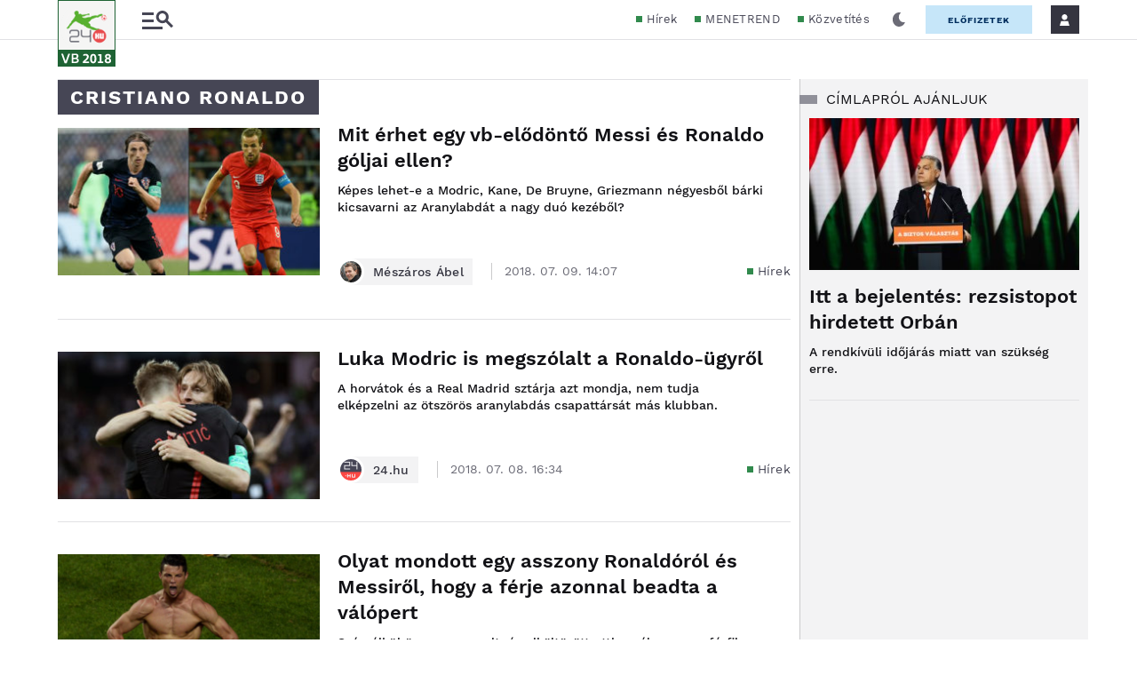

--- FILE ---
content_type: text/html; charset=UTF-8
request_url: https://focivb2018.24.hu/tag/cristiano-ronaldo/
body_size: 37104
content:
<!DOCTYPE html>
<html lang="hu" class="no-js site-focivb2018">
<head>
	
	<meta charset="UTF-8">
	<meta name="viewport" content="width=device-width, initial-scale=1.0, maximum-scale=1.0, user-scalable=no">

			<link rel="dns-prefetch" href="//fonts.googleapis.com">
				<link rel="dns-prefetch" href="//fonts.gstatic.com">
				<link rel="dns-prefetch" href="//s.24.hu">
		
			<script>
			var enabledAppRecommendation = true;
		</script>
			<meta name="apple-itunes-app" content="app-id=379440463">
				<meta name="google-play-app" content="app-id=hu.sanomamedia.hir24">
			
	
	<title>cristiano ronaldo | Foci-VB 2018</title>
<meta name='robots' content='max-image-preview:large' />
	<style>img:is([sizes="auto" i], [sizes^="auto," i]) { contain-intrinsic-size: 3000px 1500px }</style>
		<!-- Central SSO -->
	<script id="js-central-sso-script"
		data-test-domains="[]"
		src="/centralsso/assets/js/central-sso.js?ver=2512181108"></script>
	
<!-- All In One SEO Pack 3.7.1[576,621] -->
<link rel="next" href="https://focivb2018.24.hu/tag/cristiano-ronaldo/page/2/" />

<link rel="canonical" href="https://focivb2018.24.hu/tag/cristiano-ronaldo/" />
<!-- All In One SEO Pack -->
<link rel='dns-prefetch' href='//s.24.hu' />
<link rel="author" href="https://plus.google.com/+hir24" />
<meta property="og:title" content="cristiano ronaldo | Foci-VB 2018" />
<meta property="og:type" content="object" />
<meta property="og:url" content="https://focivb2018.24.hu/tag/cristiano-ronaldo/" />
<meta property="og:image" content="http://24.p3k.hu/app/uploads/sites/22/2018/01/focivb2018_og_logo.png" />
<meta property="og:site_name" content="Foci-VB 2018" />
<meta property="og:description" content="Képes lehet-e a Modric, Kane, De Bruyne, Griezmann négyesből bárki kicsavarni az Aranylabdát a nagy duó kezéből?" />
<meta property="twitter:card" content="summary" />
<meta property="twitter:site" content="@24ponthu" />
<meta property="twitter:domain" content="focivb2018.24.hu" />
<meta property="twitter:description" content="Képes lehet-e a Modric, Kane, De Bruyne, Griezmann négyesből bárki kicsavarni az Aranylabdát a nagy duó kezéből?" />
<meta itemprop="image" content="http://24.p3k.hu/app/uploads/sites/22/2018/01/focivb2018_og_logo.png" />
<link rel="alternate" type="application/rss+xml" title="Foci-VB 2018 &raquo; cristiano ronaldo címke hírcsatorna" href="https://focivb2018.24.hu/tag/cristiano-ronaldo/feed/" />
<link rel='stylesheet' id='wp-block-library-css' href='https://s.24.hu/wp-includes/css/dist/block-library/style.min.css' type='text/css' media='all' />
<style id='classic-theme-styles-inline-css' type='text/css'>
/*! This file is auto-generated */
.wp-block-button__link{color:#fff;background-color:#32373c;border-radius:9999px;box-shadow:none;text-decoration:none;padding:calc(.667em + 2px) calc(1.333em + 2px);font-size:1.125em}.wp-block-file__button{background:#32373c;color:#fff;text-decoration:none}
</style>
<style id='global-styles-inline-css' type='text/css'>
:root{--wp--preset--aspect-ratio--square: 1;--wp--preset--aspect-ratio--4-3: 4/3;--wp--preset--aspect-ratio--3-4: 3/4;--wp--preset--aspect-ratio--3-2: 3/2;--wp--preset--aspect-ratio--2-3: 2/3;--wp--preset--aspect-ratio--16-9: 16/9;--wp--preset--aspect-ratio--9-16: 9/16;--wp--preset--color--black: #000000;--wp--preset--color--cyan-bluish-gray: #abb8c3;--wp--preset--color--white: #ffffff;--wp--preset--color--pale-pink: #f78da7;--wp--preset--color--vivid-red: #cf2e2e;--wp--preset--color--luminous-vivid-orange: #ff6900;--wp--preset--color--luminous-vivid-amber: #fcb900;--wp--preset--color--light-green-cyan: #7bdcb5;--wp--preset--color--vivid-green-cyan: #00d084;--wp--preset--color--pale-cyan-blue: #8ed1fc;--wp--preset--color--vivid-cyan-blue: #0693e3;--wp--preset--color--vivid-purple: #9b51e0;--wp--preset--gradient--vivid-cyan-blue-to-vivid-purple: linear-gradient(135deg,rgba(6,147,227,1) 0%,rgb(155,81,224) 100%);--wp--preset--gradient--light-green-cyan-to-vivid-green-cyan: linear-gradient(135deg,rgb(122,220,180) 0%,rgb(0,208,130) 100%);--wp--preset--gradient--luminous-vivid-amber-to-luminous-vivid-orange: linear-gradient(135deg,rgba(252,185,0,1) 0%,rgba(255,105,0,1) 100%);--wp--preset--gradient--luminous-vivid-orange-to-vivid-red: linear-gradient(135deg,rgba(255,105,0,1) 0%,rgb(207,46,46) 100%);--wp--preset--gradient--very-light-gray-to-cyan-bluish-gray: linear-gradient(135deg,rgb(238,238,238) 0%,rgb(169,184,195) 100%);--wp--preset--gradient--cool-to-warm-spectrum: linear-gradient(135deg,rgb(74,234,220) 0%,rgb(151,120,209) 20%,rgb(207,42,186) 40%,rgb(238,44,130) 60%,rgb(251,105,98) 80%,rgb(254,248,76) 100%);--wp--preset--gradient--blush-light-purple: linear-gradient(135deg,rgb(255,206,236) 0%,rgb(152,150,240) 100%);--wp--preset--gradient--blush-bordeaux: linear-gradient(135deg,rgb(254,205,165) 0%,rgb(254,45,45) 50%,rgb(107,0,62) 100%);--wp--preset--gradient--luminous-dusk: linear-gradient(135deg,rgb(255,203,112) 0%,rgb(199,81,192) 50%,rgb(65,88,208) 100%);--wp--preset--gradient--pale-ocean: linear-gradient(135deg,rgb(255,245,203) 0%,rgb(182,227,212) 50%,rgb(51,167,181) 100%);--wp--preset--gradient--electric-grass: linear-gradient(135deg,rgb(202,248,128) 0%,rgb(113,206,126) 100%);--wp--preset--gradient--midnight: linear-gradient(135deg,rgb(2,3,129) 0%,rgb(40,116,252) 100%);--wp--preset--font-size--small: 13px;--wp--preset--font-size--medium: 20px;--wp--preset--font-size--large: 36px;--wp--preset--font-size--x-large: 42px;--wp--preset--spacing--20: 0.44rem;--wp--preset--spacing--30: 0.67rem;--wp--preset--spacing--40: 1rem;--wp--preset--spacing--50: 1.5rem;--wp--preset--spacing--60: 2.25rem;--wp--preset--spacing--70: 3.38rem;--wp--preset--spacing--80: 5.06rem;--wp--preset--shadow--natural: 6px 6px 9px rgba(0, 0, 0, 0.2);--wp--preset--shadow--deep: 12px 12px 50px rgba(0, 0, 0, 0.4);--wp--preset--shadow--sharp: 6px 6px 0px rgba(0, 0, 0, 0.2);--wp--preset--shadow--outlined: 6px 6px 0px -3px rgba(255, 255, 255, 1), 6px 6px rgba(0, 0, 0, 1);--wp--preset--shadow--crisp: 6px 6px 0px rgba(0, 0, 0, 1);}:where(.is-layout-flex){gap: 0.5em;}:where(.is-layout-grid){gap: 0.5em;}body .is-layout-flex{display: flex;}.is-layout-flex{flex-wrap: wrap;align-items: center;}.is-layout-flex > :is(*, div){margin: 0;}body .is-layout-grid{display: grid;}.is-layout-grid > :is(*, div){margin: 0;}:where(.wp-block-columns.is-layout-flex){gap: 2em;}:where(.wp-block-columns.is-layout-grid){gap: 2em;}:where(.wp-block-post-template.is-layout-flex){gap: 1.25em;}:where(.wp-block-post-template.is-layout-grid){gap: 1.25em;}.has-black-color{color: var(--wp--preset--color--black) !important;}.has-cyan-bluish-gray-color{color: var(--wp--preset--color--cyan-bluish-gray) !important;}.has-white-color{color: var(--wp--preset--color--white) !important;}.has-pale-pink-color{color: var(--wp--preset--color--pale-pink) !important;}.has-vivid-red-color{color: var(--wp--preset--color--vivid-red) !important;}.has-luminous-vivid-orange-color{color: var(--wp--preset--color--luminous-vivid-orange) !important;}.has-luminous-vivid-amber-color{color: var(--wp--preset--color--luminous-vivid-amber) !important;}.has-light-green-cyan-color{color: var(--wp--preset--color--light-green-cyan) !important;}.has-vivid-green-cyan-color{color: var(--wp--preset--color--vivid-green-cyan) !important;}.has-pale-cyan-blue-color{color: var(--wp--preset--color--pale-cyan-blue) !important;}.has-vivid-cyan-blue-color{color: var(--wp--preset--color--vivid-cyan-blue) !important;}.has-vivid-purple-color{color: var(--wp--preset--color--vivid-purple) !important;}.has-black-background-color{background-color: var(--wp--preset--color--black) !important;}.has-cyan-bluish-gray-background-color{background-color: var(--wp--preset--color--cyan-bluish-gray) !important;}.has-white-background-color{background-color: var(--wp--preset--color--white) !important;}.has-pale-pink-background-color{background-color: var(--wp--preset--color--pale-pink) !important;}.has-vivid-red-background-color{background-color: var(--wp--preset--color--vivid-red) !important;}.has-luminous-vivid-orange-background-color{background-color: var(--wp--preset--color--luminous-vivid-orange) !important;}.has-luminous-vivid-amber-background-color{background-color: var(--wp--preset--color--luminous-vivid-amber) !important;}.has-light-green-cyan-background-color{background-color: var(--wp--preset--color--light-green-cyan) !important;}.has-vivid-green-cyan-background-color{background-color: var(--wp--preset--color--vivid-green-cyan) !important;}.has-pale-cyan-blue-background-color{background-color: var(--wp--preset--color--pale-cyan-blue) !important;}.has-vivid-cyan-blue-background-color{background-color: var(--wp--preset--color--vivid-cyan-blue) !important;}.has-vivid-purple-background-color{background-color: var(--wp--preset--color--vivid-purple) !important;}.has-black-border-color{border-color: var(--wp--preset--color--black) !important;}.has-cyan-bluish-gray-border-color{border-color: var(--wp--preset--color--cyan-bluish-gray) !important;}.has-white-border-color{border-color: var(--wp--preset--color--white) !important;}.has-pale-pink-border-color{border-color: var(--wp--preset--color--pale-pink) !important;}.has-vivid-red-border-color{border-color: var(--wp--preset--color--vivid-red) !important;}.has-luminous-vivid-orange-border-color{border-color: var(--wp--preset--color--luminous-vivid-orange) !important;}.has-luminous-vivid-amber-border-color{border-color: var(--wp--preset--color--luminous-vivid-amber) !important;}.has-light-green-cyan-border-color{border-color: var(--wp--preset--color--light-green-cyan) !important;}.has-vivid-green-cyan-border-color{border-color: var(--wp--preset--color--vivid-green-cyan) !important;}.has-pale-cyan-blue-border-color{border-color: var(--wp--preset--color--pale-cyan-blue) !important;}.has-vivid-cyan-blue-border-color{border-color: var(--wp--preset--color--vivid-cyan-blue) !important;}.has-vivid-purple-border-color{border-color: var(--wp--preset--color--vivid-purple) !important;}.has-vivid-cyan-blue-to-vivid-purple-gradient-background{background: var(--wp--preset--gradient--vivid-cyan-blue-to-vivid-purple) !important;}.has-light-green-cyan-to-vivid-green-cyan-gradient-background{background: var(--wp--preset--gradient--light-green-cyan-to-vivid-green-cyan) !important;}.has-luminous-vivid-amber-to-luminous-vivid-orange-gradient-background{background: var(--wp--preset--gradient--luminous-vivid-amber-to-luminous-vivid-orange) !important;}.has-luminous-vivid-orange-to-vivid-red-gradient-background{background: var(--wp--preset--gradient--luminous-vivid-orange-to-vivid-red) !important;}.has-very-light-gray-to-cyan-bluish-gray-gradient-background{background: var(--wp--preset--gradient--very-light-gray-to-cyan-bluish-gray) !important;}.has-cool-to-warm-spectrum-gradient-background{background: var(--wp--preset--gradient--cool-to-warm-spectrum) !important;}.has-blush-light-purple-gradient-background{background: var(--wp--preset--gradient--blush-light-purple) !important;}.has-blush-bordeaux-gradient-background{background: var(--wp--preset--gradient--blush-bordeaux) !important;}.has-luminous-dusk-gradient-background{background: var(--wp--preset--gradient--luminous-dusk) !important;}.has-pale-ocean-gradient-background{background: var(--wp--preset--gradient--pale-ocean) !important;}.has-electric-grass-gradient-background{background: var(--wp--preset--gradient--electric-grass) !important;}.has-midnight-gradient-background{background: var(--wp--preset--gradient--midnight) !important;}.has-small-font-size{font-size: var(--wp--preset--font-size--small) !important;}.has-medium-font-size{font-size: var(--wp--preset--font-size--medium) !important;}.has-large-font-size{font-size: var(--wp--preset--font-size--large) !important;}.has-x-large-font-size{font-size: var(--wp--preset--font-size--x-large) !important;}
:where(.wp-block-post-template.is-layout-flex){gap: 1.25em;}:where(.wp-block-post-template.is-layout-grid){gap: 1.25em;}
:where(.wp-block-columns.is-layout-flex){gap: 2em;}:where(.wp-block-columns.is-layout-grid){gap: 2em;}
:root :where(.wp-block-pullquote){font-size: 1.5em;line-height: 1.6;}
</style>
<link rel='stylesheet' id='site-header-css' href='https://s.24.hu/app/themes/24-2020-theme/dist/css/focivb2018-all-header.css?ver=2512181108' type='text/css' media='all' />
<link rel='stylesheet' id='sponsoredpost_css-css' href='https://s.24.hu/app/plugins/central-sales-sponsored-block/assets/css/sponsoredpost.css' type='text/css' media='all' />
<script type="text/javascript" src="https://s.24.hu/wp-includes/js/jquery/jquery.min.js?ver=3.7.1" id="jquery-core-js"></script>
<script type="text/javascript" src="https://s.24.hu/wp-includes/js/jquery/jquery-migrate.min.js?ver=3.4.1" id="jquery-migrate-js"></script>
<script type="text/javascript" src="https://s.24.hu/app/plugins/central-video-article-list-widget/assets/js/central-video-article-list-widget.js?ver=2512181108" id="central-video-article-list-box-view-js"></script>
<script type="text/javascript" src="https://s.24.hu/wp-includes/js/underscore.min.js?ver=1.13.7" id="underscore-js"></script>
<script type="text/javascript" src="https://s.24.hu/app/themes/24-2020-theme/dist/js/common-header.js?ver=2512181108" id="site-header-js"></script>
<script type="text/javascript" id="sponsoredpost_js-js-extra">
/* <![CDATA[ */
var sponsoredpost_params = {"datas":{"maltofer":{"posts":[{"permalink":"https:\/\/24.hu\/elet-stilus\/2025\/09\/15\/igy-egyunk-ha-potolni-szeretnenk-a-vasat-x\/","title":"\u00cdgy egy\u00fcnk, ha p\u00f3tolni szeretn\u00e9nk a vasat (x)","excerpt":"Steak \u00e9s v\u00f6r\u00f6sbor?","image":"https:\/\/24.hu\/app\/uploads\/2025\/09\/mf_pr2_2509-480x270.jpg"},{"permalink":"https:\/\/24.hu\/elet-stilus\/2025\/09\/01\/tevhit-hogy-mindenbol-jobb-a-szerves-x\/","title":"T\u00e9vhit, hogy mindenb\u0151l jobb a \u201eszerves\u201d (x)","excerpt":"A szerves \u00e9s szervetlen fogalma gyakran f\u00e9lre\u00e9rt\u00e9sekhez vezet az eg\u00e9szs\u00e9ggel kapcsolatban.","image":"https:\/\/24.hu\/app\/uploads\/2025\/09\/mf_pr1_2509-480x270.jpg"},{"permalink":"https:\/\/24.hu\/elet-stilus\/2025\/09\/01\/a-vashiany-kezelesehez-tudni-kell-az-okokat-is\/","title":"Vashi\u00e1ny: a kezel\u00e9s\u00e9hez tudni kell az okokat is","excerpt":"A vashi\u00e1ny a vil\u00e1g egyik leggyakoribb hi\u00e1ny\u00e1llapota.","image":"https:\/\/24.hu\/app\/uploads\/2025\/08\/gettyimages-1297434120-480x320.jpg"},{"permalink":"https:\/\/24.hu\/elet-stilus\/2025\/09\/01\/ezt-a-3-dolgot-mindenki-rosszul-tudja-a-vashianyrol\/","title":"Ezt a 3 dolgot mindenki rosszul tudja a vashi\u00e1nyr\u00f3l","excerpt":"Els\u0151 t\u00e9vhit: \u201eEz a betegs\u00e9g csak a n\u0151ket \u00e9rinti\u201d Elterjedt v\u00e9leked\u00e9s, miszerint a vashi\u00e1ny olyan betegs\u00e9g, amely kiz\u00e1r\u00f3lag a n\u0151ket \u00e9rinti, ez\u00e9rt a","image":"https:\/\/24.hu\/app\/uploads\/2025\/08\/gettyimages-1388645967-480x320.jpg"}],"term_name":"Maltofer"},"maltofer-02":{"posts":[{"permalink":"https:\/\/24.hu\/elet-stilus\/2025\/02\/15\/amikor-a-vashiany-fogja-vissza-a-karriert-igy-rontja-az-eletminoseget-az-alacsony-vasszint-x\/","title":"Amikor a vashi\u00e1ny fogja vissza a karriert: \u00edgy rontja az \u00e9letmin\u0151s\u00e9get az alacsony vasszint (x)","excerpt":"Az \u00e1ll\u00f3k\u00e9pess\u00e9g, a ment\u00e1lis frissess\u00e9g \u00e9s a folyamatos terhelhet\u0151s\u00e9g alapk\u00f6vetelm\u00e9ny a mai munkaer\u0151piacon.","image":"https:\/\/24.hu\/app\/uploads\/2025\/02\/mf_pr2_24-hu_2502-480x270.jpg"},{"permalink":"https:\/\/24.hu\/elet-stilus\/2025\/02\/13\/teljes-kimerultseg-faradtsag-depresszio-vagy-vashiany\/","title":"Teljes kimer\u00fclts\u00e9g: f\u00e1radts\u00e1g, depresszi\u00f3 vagy vashi\u00e1ny?","excerpt":"Sokan t\u00falmisztifik\u00e1lj\u00e1k a tavaszi f\u00e1radts\u00e1g nev\u0171 t\u00fcnetegy\u00fcttest, amelynek kialakul\u00e1s\u00e1ban hormon\u00e1lis folyamatok j\u00e1tszanak szerepet, hiszen a melatonin \u00e9s a szerotonin szintj\u00e9nek szezon\u00e1lis ingadoz\u00e1sa okozza. De mi a helyzet a t\u00e9li f\u00e1radts\u00e1ggal?","image":"https:\/\/24.hu\/app\/uploads\/2025\/02\/gettyimages-1304487156-e1739263308168-480x270.jpg"},{"permalink":"https:\/\/24.hu\/elet-stilus\/2025\/02\/13\/vaspotlas-es-vasbevitel-kinek-mennyit-mikor-mi-a-kulonbseg\/","title":"Vasp\u00f3tl\u00e1s \u00e9s vasbevitel: kinek, mennyit, mikor, mi a k\u00fcl\u00f6nbs\u00e9g?","excerpt":"Elengedhetetlen \u00e1sv\u00e1nyi anyag a szervezet\u00fcnk sz\u00e1m\u00e1ra a vas, de van, amikor a term\u00e9szetes \u00faton, a t\u00e1pl\u00e1lkoz\u00e1s \u00fatj\u00e1n bejuttatott mennyis\u00e9g m\u00e9gsem elegend\u0151. Mit tehet\u00fcnk ilyenkor?","image":"https:\/\/24.hu\/app\/uploads\/2025\/02\/gettyimages-1124936019-480x320.jpg"},{"permalink":"https:\/\/24.hu\/elet-stilus\/2025\/02\/13\/sokakat-erinto-de-konnyen-kezelheto-problema-a-vashiany\/","title":"Sokakat \u00e9rint\u0151, de k\u00f6nnyen kezelhet\u0151 probl\u00e9ma a vashi\u00e1ny","excerpt":"A vashi\u00e1ny igen elterjedt probl\u00e9ma, amely rendk\u00edv\u00fcl kellemetlen t\u00fcnetekkel j\u00e1r. A panaszok megfelel\u0151 vasp\u00f3tl\u00e1ssal megsz\u00fcntethet\u0151k, ennek sor\u00e1n azonban t\u00f6bb t\u00e9nyez\u0151t is figyelembe kell venni.","image":"https:\/\/24.hu\/app\/uploads\/2025\/02\/gettyimages-1613772934-480x268.jpg"}],"term_name":"Maltofer-02"},"proktis":{"posts":[{"permalink":"https:\/\/24.hu\/elet-stilus\/2025\/11\/18\/kulturtortenet-alulnezetbol-toalett-tortenelem-az-okortol-napjainkig-x\/","title":"Kult\u00fart\u00f6rt\u00e9net aluln\u00e9zetb\u0151l: toalett-t\u00f6rt\u00e9nelem az \u00f3kort\u00f3l napjainkig (x)","excerpt":"Az innov\u00e1ci\u00f3hoz mindig kell valamilyen h\u00e9tk\u00f6znapi, megoldand\u00f3 kellemetlens\u00e9g \u2013 erre p\u00e9lda egyebek k\u00f6z\u00f6tt az is, hogyan v\u00e1ltozott az \u00e9vezredek folyam\u00e1n az, ahogyan a sz\u00e9kel\u00e9s ut\u00e1ni higi\u00e9ni\u00e1r\u00f3l gondolkodunk \u2013 f\u0151leg aranyeres panaszok eset\u00e9n.","image":"https:\/\/24.hu\/app\/uploads\/2025\/11\/pr_pr2_24-480x270.jpg"},{"permalink":"https:\/\/24.hu\/elet-stilus\/2025\/11\/01\/aranyer-5-egyertelmu-jel-amikor-nem-szabad-halogatni-az-orvost\/","title":"Arany\u00e9r: 5 egy\u00e9rtelm\u0171 jel, amikor nem szabad halogatni az orvost","excerpt":"A h\u0171v\u00f6sebb id\u0151 be\u00e1llt\u00e1val \u00e9s a f\u0171t\u00e9si szezon kezdet\u00e9vel hajlamosak vagyunk kevesebbet inni \u00e9s","image":"https:\/\/24.hu\/app\/uploads\/2025\/10\/gettyimages-2216653328-480x270.jpg"},{"permalink":"https:\/\/24.hu\/elet-stilus\/2025\/11\/01\/7-mondat-ami-segit-international-mens-day\/","title":"7 mondat, ami seg\u00edt \u2013 p\u00e1rkapcsolati kommunik\u00e1ci\u00f3 az International Men\u2019s Day k\u00f6rny\u00e9k\u00e9n","excerpt":"Nem gyenges\u00e9g, \u00e9retts\u00e9g A f\u00e9rfiak gyakran nem akarnak \u201enyafogni\u201d, ez\u00e9rt ink\u00e1bb t\u0171rnek, mintsem","image":"https:\/\/24.hu\/app\/uploads\/2025\/10\/gettyimages-702542077-480x270.jpg"},{"permalink":"https:\/\/24.hu\/elet-stilus\/2025\/11\/01\/adventi-vasarok-es-hetvegi-utazasok-diszkret-tulelokeszlet-hosszu-napokra\/","title":"Adventi v\u00e1s\u00e1rok \u00e9s h\u00e9tv\u00e9gi utaz\u00e1sok: diszkr\u00e9t \u201et\u00fal\u00e9l\u0151k\u00e9szlet\u201d hossz\u00fa napokra","excerpt":"A hossz\u00fa s\u00e9t\u00e1k, az utaz\u00e1sok vagy a hidegben \u00e1csorg\u00e1s megterhelheti a kering\u00e9st \u00e9s a g\u00e1t k\u00f6rny\u00e9k\u00e9t,","image":"https:\/\/24.hu\/app\/uploads\/2025\/11\/gettyimages-503234448-480x270.jpg"}],"term_name":"Proktis"},"proktis-08":{"posts":[{"permalink":"https:\/\/24.hu\/elet-stilus\/2025\/03\/20\/a-higieniarol-nem-beszelunk-pedig-kellene-itt-egy-uj-modszer-az-erzekeny-teruletek-tisztitasara-x\/","title":"A higi\u00e9ni\u00e1r\u00f3l nem besz\u00e9l\u00fcnk, pedig kellene \u2013 itt egy \u00faj m\u00f3dszer az \u00e9rz\u00e9keny ter\u00fcletek tiszt\u00edt\u00e1s\u00e1ra (x)","excerpt":"Vannak dolgok, amelyekr\u0151l nem sz\u00edvesen besz\u00e9l\u00fcnk, pedig az eg\u00e9szs\u00e9g\u00fcnk \u00e9s a komfort\u00e9rzet\u00fcnk szempontj\u00e1b\u00f3l elengedhetetlenek.","image":"https:\/\/24.hu\/app\/uploads\/2025\/03\/proktis_pr2_24hu_1140-480x270.jpg"},{"permalink":"https:\/\/24.hu\/elet-stilus\/2025\/03\/18\/a-vezetoi-szek-ara-amikor-a-siker-az-egeszseg-rovasara-megy\/","title":"A vezet\u0151i sz\u00e9k \u00e1ra \u2013 amikor a siker az eg\u00e9szs\u00e9g rov\u00e1s\u00e1ra megy","excerpt":"\u00cdgy okozott a tavaly janu\u00e1rban megszerzett vezet\u0151i poz\u00edci\u00f3 augusztusra komoly aranyeres f\u00e1jdalmakat G\u00e1bornak.","image":"https:\/\/24.hu\/app\/uploads\/2025\/03\/gettyimages-sb10065507d-001-e1741790849510-480x270.jpg"},{"permalink":"https:\/\/24.hu\/elet-stilus\/2025\/03\/18\/aranyer-vecepapirt-nedves-torlokendot-vagy-vizet-hasznaljunk\/","title":"Arany\u00e9r: v\u00e9c\u00e9pap\u00edrt, nedves t\u00f6rl\u0151kend\u0151t vagy vizet haszn\u00e1ljunk?","excerpt":"A nedves t\u00f6rl\u0151kend\u0151 is lehet k\u00e1ros arany\u00e9r eset\u00e9n.","image":"https:\/\/24.hu\/app\/uploads\/2025\/03\/gettyimages-1213943098-480x360.jpg"},{"permalink":"https:\/\/24.hu\/elet-stilus\/2025\/03\/18\/aranyer-terhesseg-idejen\/","title":"Arany\u00e9r terhess\u00e9g idej\u00e9n","excerpt":"A kismam\u00e1k k\u00f6r\u00e9ben rendk\u00edv\u00fcl gyakori probl\u00e9ma az arany\u00e9r, \u00e1m nem mindenki sz\u00e1m\u00e1ra vil\u00e1gos, hogy ennek mi az oka. Cikk\u00fcnkben elmagyar\u00e1zzuk, hogy pontosan mi is az arany\u00e9r, \u00e9s mi\u00e9rt alakulhat ki a v\u00e1rand\u00f3ss\u00e1g alatt.","image":"https:\/\/24.hu\/app\/uploads\/2025\/03\/gettyimages-1494588349-480x320.jpg"}],"term_name":"Proktis-08"},"proktis_02":{"posts":[{"permalink":"https:\/\/24.hu\/elet-stilus\/2024\/12\/16\/masnapossagtol-aranyerig-az-okos-unnepi-alkoholfogyasztassal-ezek-elkerulhetok\/","title":"M\u00e1snaposs\u00e1gt\u00f3l arany\u00e9rig: az okos \u00fcnnepi alkoholfogyaszt\u00e1ssal ezek elker\u00fclhet\u0151k!","excerpt":"Az \u00fcnnepi alkalmak term\u00e9szetes kieg\u00e9sz\u00edt\u0151je az alkoholfogyaszt\u00e1s. Mindenkinek megvan a maga kedvence.","image":"https:\/\/24.hu\/app\/uploads\/2024\/12\/vj_20211222_0003-480x270.jpg"},{"permalink":"https:\/\/24.hu\/elet-stilus\/2024\/12\/16\/az-unnepek-alatt-sem-kell-felaldozni-a-kenyelmet-a-stilusos-megjelenes-erdekeben\/","title":"Az \u00fcnnepek alatt sem kell fel\u00e1ldozni a k\u00e9nyelmet a st\u00edlusos megjelen\u00e9s \u00e9rdek\u00e9ben","excerpt":"Az \u00fcnnepek k\u00f6zeledt\u00e9vel egyre t\u00f6bb az olyan esem\u00e9ny, ahov\u00e1 illik a megszokottn\u00e1l kicsit jobban ki\u00f6lt\u00f6zni.","image":"https:\/\/24.hu\/app\/uploads\/2024\/12\/vj_20171122_0001-480x270.jpg"},{"permalink":"https:\/\/24.hu\/elet-stilus\/2024\/12\/16\/ne-hagyd-hogy-az-unnepek-az-egeszseged-rovasara-menjenek-fedezd-fel-a-teli-mozgas-oromet\/","title":"Ne hagyd, hogy az \u00fcnnepek az eg\u00e9szs\u00e9ged rov\u00e1s\u00e1ra menjenek \u2013 fedezd fel a t\u00e9li mozg\u00e1s \u00f6r\u00f6m\u00e9t!","excerpt":"Az \u00fcnnepi id\u0151szak legt\u00f6bb\u00fcnk fej\u00e9ben \u00fagy \u00e9l, mint azok a napok, amikor csal\u00e1di k\u00f6rben kipihenhetj\u00fck a kar\u00e1csonyt megel\u0151z\u0151 rohan\u00f3s id\u0151szakot.","image":"https:\/\/24.hu\/app\/uploads\/2024\/12\/vj_20180210_0002-480x270.jpg"},{"permalink":"https:\/\/24.hu\/elet-stilus\/2024\/12\/15\/teli-aranyermegelozesi-tippek-igy-etkezzunk-egeszsegesebben-az-unnepek-alatt-x\/","title":"T\u00e9li arany\u00e9rmegel\u0151z\u00e9si tippek: \u00edgy \u00e9tkezz\u00fcnk eg\u00e9szs\u00e9gesebben az \u00fcnnepek alatt (x)","excerpt":"Az arany\u00e9r kialakul\u00e1s\u00e1ban igen nagy szerepe van az \u00e9letm\u00f3dunknak. Az odafigyel\u00e9s \u00e9s a megfelel\u0151 \u00e9trend seg\u00edthet abban, hogy megel\u0151zz\u00fck az arany\u00e9rpanaszokat, vagy enyh\u00edts\u00fck azokat, \u00e9s kellemesen, f\u00e1jdalommentesen teljenek az \u00fcnnepek.","image":"https:\/\/24.hu\/app\/uploads\/2024\/11\/pr_24hu_pr2_2412-480x270.jpg"}],"term_name":"Proktis_02"},"proxelan":{"posts":[{"permalink":"https:\/\/24.hu\/elet-stilus\/2026\/01\/01\/figyelj-ram-egy-kicsit-jobban-igy-kommunikal-a-ferfiak-teste\/","title":"\u201eFigyelj r\u00e1m egy kicsit jobban\u201d \u2013 \u00edgy kommunik\u00e1l a f\u00e9rfiak teste","excerpt":"Meg kell hallani az \u00fczeneteket \u201eForever young\u201d \u2013 sz\u00f3l az ismert sl\u00e1ger refr\u00e9nje, ez pedig","image":"https:\/\/24.hu\/app\/uploads\/2025\/12\/gettyimages-638971397-480x270.jpg"},{"permalink":"https:\/\/24.hu\/elet-stilus\/2026\/01\/01\/ahelyett-hogy-turelmesen-varunk-a-gyogyulasra-igenis-beszelni-kell-a-ferfi-problemakrol\/","title":"Ahelyett, hogy t\u00fcrelmesen v\u00e1runk a gy\u00f3gyul\u00e1sra, igenis besz\u00e9lni kell a f\u00e9rfi probl\u00e9m\u00e1kr\u00f3l!","excerpt":"Ha \u0151 hallgat, te sz\u00f3lj A f\u00e9rfiakn\u00e1l a dolgok gyakran \u00edgy m\u0171k\u00f6dnek: a viselked\u00e9sbeli v\u00e1ltoz\u00e1sok","image":"https:\/\/24.hu\/app\/uploads\/2026\/01\/gettyimages-1316542008-480x270.jpg"},{"permalink":"https:\/\/24.hu\/elet-stilus\/2026\/01\/01\/stressz-okozta-gyulladas-amikor-a-test-es-a-lelek-egymast-betegiti-meg\/","title":"Stressz okozta gyullad\u00e1s: amikor a test \u00e9s a l\u00e9lek egym\u00e1st beteg\u00edti meg","excerpt":"A pszich\u00e9s terhel\u00e9s nem csup\u00e1n s\u00falyosb\u00edtja a m\u00e1r megl\u00e9v\u0151 prosztataprobl\u00e9m\u00e1kat, de hozz\u00e1j\u00e1rulhat azok kialakul\u00e1s\u00e1hoz is.","image":"https:\/\/24.hu\/app\/uploads\/2025\/12\/gettyimages-1130318175-480x270.jpg"},{"permalink":"https:\/\/24.hu\/elet-stilus\/2026\/01\/01\/karacsonyi-tulterheles-a-ferfitest-nem-felejt-ugyhogy-induljon-az-uj-ev-valodi-regeneralodassal\/","title":"Kar\u00e1csonyi t\u00falterhel\u00e9s: a f\u00e9rfitest nem felejt, \u00fagyhogy induljon az \u00faj \u00e9v val\u00f3di regener\u00e1l\u00f3d\u00e1ssal","excerpt":"Nem v\u00e9letlen, hogy janu\u00e1rban, az \u00fcnnepek elm\u00falt\u00e1val sokan szembes\u00fclnek olyan kellemetlen t\u00fcnetekkel","image":"https:\/\/24.hu\/app\/uploads\/2025\/12\/gettyimages-1438091036-480x270.jpg"}],"term_name":"Proxelan"},"proxelan_04":{"posts":[{"permalink":"https:\/\/24.hu\/elet-stilus\/2025\/01\/20\/a-ferjem-prosztatagyulladasa-vegul-a-kapcsolatunk-megerositeseben-is-segitett\/","title":"A f\u00e9rjem prosztatagyullad\u00e1sa v\u00e9g\u00fcl a kapcsolatunk meger\u0151s\u00edt\u00e9s\u00e9ben is seg\u00edtett","excerpt":"A stressz sajnos a h\u00e9tk\u00f6znapok r\u00e9sze, ami a f\u00e9rfiakn\u00e1l ak\u00e1r prosztatagyullad\u00e1shoz is vezethet. Gerg\u0151 eset\u00e9ben is \u00edgy volt, de szerencs\u00e9re ott volt mellette a feles\u00e9ge, Magda, aki nagyon t\u00e1mogatta, \u00e9s m\u00e9g a kapcsolatuk is meger\u0151s\u00f6d\u00f6tt a stresszkezel\u00e9si technik\u00e1k \u00e1ltal.","image":"https:\/\/24.hu\/app\/uploads\/2025\/01\/gettyimages-1677660906-480x320.jpg"},{"permalink":"https:\/\/24.hu\/elet-stilus\/2025\/01\/20\/a-prosztatagyulladas-mar-magaban-pokoli-ne-akarjunk-egyedul-megkuzdeni-vele\/","title":"A prosztatagyullad\u00e1s m\u00e1r mag\u00e1ban pokoli, ne akarjunk egyed\u00fcl megk\u00fczdeni vele","excerpt":"A prosztatagyullad\u00e1s nemcsak fizikai, hanem bizony komoly lelki terhekkel is j\u00e1rhat. Mikl\u00f3s t\u00f6rt\u00e9nete remek\u00fcl p\u00e9ld\u00e1zza, mik\u00e9nt telepedhet r\u00e1 a megbeteged\u00e9s egy f\u00e9rfi ment\u00e1lis \u00e1llapot\u00e1ra, \u00e9s hogyan tal\u00e1lhatunk utat a testi \u00e9s lelki eg\u00e9szs\u00e9g\u00fcnk helyre\u00e1ll\u00edt\u00e1s\u00e1hoz.","image":"https:\/\/24.hu\/app\/uploads\/2025\/01\/gettyimages-2180502284-480x320.jpg"},{"permalink":"https:\/\/24.hu\/elet-stilus\/2025\/01\/20\/sor-es-kave-nem-hinne-de-a-prosztatagondokon-ezek-sem-segitenek\/","title":"S\u00f6r \u00e9s k\u00e1v\u00e9? Nem hinn\u00e9, de a prosztatagondokon ezek sem seg\u00edtenek","excerpt":"A prosztata eg\u00e9szs\u00e9ge a gyermeknemz\u00e9s egyik alapfelt\u00e9tele, a betegs\u00e9ge pedig k\u00f6zvetlen\u00fcl hat a vizelet\u00fcr\u00edt\u00e9sre \u00e9s nemi \u00e9letre egyar\u00e1nt. Mit jelent ez? A prosztatagondok nagyobb bajt tudnak okozni, mint gondoln\u00e1nk. Kiemeln\u00e9nk, hogy az alkohol \u00e9s a koffein nincsenek j\u00f3 hat\u00e1ssal a prosztata eg\u00e9szs\u00e9g\u00e9re.","image":"https:\/\/24.hu\/app\/uploads\/2025\/01\/gettyimages-1194090367-e1736941997669-480x270.jpg"},{"permalink":"https:\/\/24.hu\/elet-stilus\/2025\/01\/15\/ne-vegye-felvallrol-a-vizelesi-panaszokat-a-tunetek-enyhithetok-x\/","title":"Ne vegye f\u00e9lv\u00e1llr\u00f3l a vizel\u00e9si panaszokat: a t\u00fcnetek enyh\u00edthet\u0151k (x)","excerpt":"Az id\u0151skorban jelentkez\u0151 j\u00f3indulat\u00fa prosztatamegnagyobbod\u00e1s az \u00f6reged\u00e9ssel j\u00e1r\u00f3 term\u00e9szetes \u00e9lettani folyamat r\u00e9sze.","image":"https:\/\/24.hu\/app\/uploads\/2025\/01\/px_24-hu_pr2_2501-480x270.jpg"}],"term_name":"Proxelan_04"},"proxelan_11":{"posts":[{"permalink":"https:\/\/24.hu\/elet-stilus\/2024\/10\/16\/ferfiremalom-nagy-baj-lett-egy-kis-vizelesi-problemabol-x\/","title":"F\u00e9rfir\u00e9m\u00e1lom: nagy baj lett \u201eegy kis vizel\u00e9si probl\u00e9m\u00e1b\u00f3l\u201d (x)","excerpt":"Marci mindig csak nevetett, amikor a m\u0171helyben a kora miatt ugratt\u00e1k.","image":"https:\/\/24.hu\/app\/uploads\/2024\/10\/px_pr2_24hu_1140-480x270.jpg"},{"permalink":"https:\/\/24.hu\/elet-stilus\/2024\/10\/15\/a-munkat-is-ellehetetlenithetik-a-vizelesi-zavarok\/","title":"A munk\u00e1t is ellehetetlen\u00edthetik a vizel\u00e9si zavarok","excerpt":"Eleinte \u00e1rtalmatlannak t\u0171nhetnek a vizel\u00e9si zavarok, de id\u0151vel olyan s\u00falyoss\u00e1 is v\u00e1lhatnak, hogy a f\u00e9rfiak a munk\u00e1jukat sem k\u00e9pesek sz\u00e1zsz\u00e1zal\u00e9kosan elv\u00e9gezni. A gyakori mosd\u00f3sz\u00fcnetek miatt cs\u00f6kkenhet a koncentr\u00e1ci\u00f3, hossz\u00fa t\u00e1von pedig a gyakori hi\u00e1nyz\u00e1sok pszich\u00e9sen is r\u00e1nyomj\u00e1k a b\u00e9lyeget a munkav\u00e1llal\u00f3 teljes\u00edtm\u00e9ny\u00e9re. A betegs\u00e9g ugyanakkor gy\u00f3gy\u00edthat\u00f3, a gy\u00f3gyul\u00e1s\u00e9rt pedig a munkaad\u00f3 is tehet \u2013 egyebek mellett a rugalmas munkaid\u0151 felaj\u00e1nl\u00e1s\u00e1val.","image":"https:\/\/24.hu\/app\/uploads\/2024\/10\/gettyimages-960578804-masolat-480x270.jpg"},{"permalink":"https:\/\/24.hu\/elet-stilus\/2024\/10\/15\/a-szexualis-eletunk-banhatja-ha-a-vizelesi-zavarokat-figyelmen-kivul-hagyjuk\/","title":"A szexu\u00e1lis \u00e9let\u00fcnk b\u00e1nhatja, ha a vizel\u00e9si zavarokat figyelmen k\u00edv\u00fcl hagyjuk","excerpt":"A prosztata eg\u00e9szs\u00e9ge \u00e9s a vizel\u00e9si zavarok k\u00f6zvetlen hat\u00e1ssal lehetnek a szexu\u00e1lis m\u0171k\u00f6d\u00e9sre, \u00e9rdemes tiszt\u00e1ban lenni ezekkel az \u00f6sszef\u00fcgg\u00e9sekkel.","image":"https:\/\/24.hu\/app\/uploads\/2024\/10\/gettyimages-1302495002-masolat-480x270.jpg"},{"permalink":"https:\/\/24.hu\/elet-stilus\/2024\/10\/04\/legy-resen-igy-veheted-eszre-ha-a-parod-prosztataproblemakkal-kuzd-x\/","title":"L\u00e9gy r\u00e9sen: \u00edgy veheted \u00e9szre, ha a p\u00e1rod prosztataprobl\u00e9m\u00e1kkal k\u00fczd (x)","excerpt":"Jellemz\u0151, hogy a f\u00e9rfiak csak akkor \u2013 vagy m\u00e9g akkor sem \u2013 vesznek tudom\u00e1st prosztat\u00e1juk l\u00e9tez\u00e9s\u00e9r\u0151l, ha valami baj van vele.","image":"https:\/\/24.hu\/app\/uploads\/2024\/10\/px_24_1140-480x270.jpg"}],"term_name":"Proxelan_11"},"remotiv":{"posts":[{"permalink":"https:\/\/24.hu\/elet-stilus\/2026\/01\/15\/ha-nem-vagyunk-jol-az-a-parunkat-is-megviseli-x\/","title":"Ha nem vagyunk j\u00f3l, az a p\u00e1runkat is megviseli (x)","excerpt":"K\u00f6zismert t\u00e9ny, hogy a meghitt emberi kapcsolataink jelent\u0151sen befoly\u00e1solj\u00e1k a ment\u00e1lis ","image":"https:\/\/24.hu\/app\/uploads\/2025\/12\/rv_24_2_1140-480x270.jpg"},{"permalink":"https:\/\/24.hu\/elet-stilus\/2026\/01\/01\/ot-munkahelyi-viselkedes-ami-rejtett-depressziora-utalhat-x\/","title":"\u00d6t munkahelyi viselked\u00e9s, ami rejtett depresszi\u00f3ra utalhat (x)","excerpt":"A janu\u00e1r sokak sz\u00e1m\u00e1ra nemcsak \u00faj kezdet, hanem egyfajta lelki m\u00e9rlegel\u00e9s ideje is.","image":"https:\/\/24.hu\/app\/uploads\/2025\/12\/rv_24-hu_pr1-480x270.jpg"},{"permalink":"https:\/\/24.hu\/elet-stilus\/2026\/01\/01\/ez-meg-szomorusag-vagy-mar-depresszio\/","title":"Ez m\u00e9g szomor\u00fas\u00e1g vagy m\u00e1r depresszi\u00f3?","excerpt":"Sokan hajlamosak \u00f6sszekeverni a szomor\u00fas\u00e1got a depresszi\u00f3val, pedig a k\u00e9t \u00e1llapot k\u00f6z\u00f6tt alapvet\u0151","image":"https:\/\/24.hu\/app\/uploads\/2025\/12\/gettyimages-85649579-480x270.jpg"},{"permalink":"https:\/\/24.hu\/elet-stilus\/2026\/01\/01\/vannak-mondatok-amivel-csak-artunk-a-depresszios-embereknek\/","title":"Vannak mondatok, amivel csak \u00e1rtunk a depresszi\u00f3s embereknek","excerpt":"Mivel a statisztik\u00e1k szerint nagyj\u00e1b\u00f3l minden hetedik ember k\u00fczd vagy k\u00fczd\u00f6tt m\u00e1r az \u00e9lete valamelyik szakasz\u00e1ban depresszi\u00f3val, elker\u00fclhetetlen, hogy az ismerets\u00e9gi k\u00f6r\u00fcnkben is tal\u00e1ljunk egy-egy ilyen ment\u00e1lis zavarral k\u00fczd\u0151 szem\u00e9lyt.","image":"https:\/\/24.hu\/app\/uploads\/2025\/12\/gettyimages-1457103190-480x270.jpg"}],"term_name":"Remotiv"},"remotiv_02":{"posts":[{"permalink":"https:\/\/24.hu\/elet-stilus\/2025\/01\/15\/hagyjuk-magunk-mogott-a-depressziohoz-fuzodo-tevhiteket\/","title":"Hagyjuk magunk m\u00f6g\u00f6tt a depresszi\u00f3hoz f\u0171z\u0151d\u0151 t\u00e9vhiteket!","excerpt":"A 21. sz\u00e1zad negyed\u00e9hez \u00e9rve m\u00e1r biztosan nem \u00f6vezhetik t\u00e9vhitek a leggyakoribb ment\u00e1lis betegs\u00e9get, a depresszi\u00f3t \u2013 gondolhatn\u00e1nk, \u00e9s nem is t\u00e9vedhetn\u00e9nk nagyobbat. Biztosan mindenki hallott m\u00e1r n\u00e9h\u00e1nyat a laikus megfejt\u00e9sek \u00e9s csodagy\u00f3gym\u00f3dok k\u00f6z\u00fcl, ezek birtok\u00e1ban t\u00e9rk\u00e9pezz\u00fck fel, milyen t\u00e9vhitek \u00e9s m\u00edtoszok \u00f6vezik a depresszi\u00f3t, \u00e9s mi az igazs\u00e1g val\u00f3j\u00e1ban ezek tekintet\u00e9ben.","image":"https:\/\/24.hu\/app\/uploads\/2025\/01\/gettyimages-1493063095-e1736243169117-480x270.jpg"},{"permalink":"https:\/\/24.hu\/elet-stilus\/2025\/01\/15\/a-depressziodat-testi-tuneteid-is-jelzik\/","title":"A depresszi\u00f3dat testi t\u00fcneteid is jelzik","excerpt":"Ugyan ment\u00e1lis betegs\u00e9gk\u00e9nt besz\u00e9l\u00fcnk a depresszi\u00f3r\u00f3l, hossz\u00fa \u00e9vek kutat\u00e1sai azt bizony\u00edtj\u00e1k, hogy a lelki t\u00fcnetek mellett gyakran fizikai panaszok is t\u00e1rsulnak hozz\u00e1. Mutatjuk, melyek azok a testi jelek, amelyekre \u00e9rdemes odafigyelni.","image":"https:\/\/24.hu\/app\/uploads\/2025\/01\/gettyimages-1448816685-e1736242979153-480x270.jpg"},{"permalink":"https:\/\/24.hu\/elet-stilus\/2025\/01\/15\/tel-kozepere-sulyossa-valhatnak-a-szezonalis-depresszio-tunetei-x\/","title":"T\u00e9l k\u00f6zep\u00e9re s\u00falyoss\u00e1 v\u00e1lhatnak a szezon\u00e1lis depresszi\u00f3 t\u00fcnetei (x)","excerpt":"A szezon\u00e1lis depresszi\u00f3 minden \u00e9vben ugyanakkor jelentkezik, \u00e9s ugyanakkor t\u0171nik el.","image":"https:\/\/24.hu\/app\/uploads\/2025\/01\/rv_24hu_pr2_2501_1140-480x270.jpg"},{"permalink":"https:\/\/24.hu\/elet-stilus\/2025\/01\/02\/az-vagy-amit-megeszel-igy-tamogassuk-a-mentalis-egeszsegunket-az-unnepi-lakomak-utan\/","title":"Az vagy, amit megeszel: \u00edgy t\u00e1mogassuk a ment\u00e1lis eg\u00e9szs\u00e9g\u00fcnket az \u00fcnnepi lakom\u00e1k ut\u00e1n","excerpt":"A kar\u00e1csonyi id\u0151szak sokak sz\u00e1m\u00e1ra finomabbn\u00e1l finomabb \u00e9teleket jelent, ha azonban az agyunk nem kapja meg a sz\u00fcks\u00e9ges t\u00e1panyagokat, az a ment\u00e1lis eg\u00e9szs\u00e9g\u00fcnkre is k\u00e1ros hat\u00e1ssal lehet.","image":"https:\/\/24.hu\/app\/uploads\/2024\/12\/gettyimages-881621814-480x270.jpg"}],"term_name":"Remotiv_02"},"remotiv_06":{"posts":[{"permalink":"https:\/\/24.hu\/elet-stilus\/2025\/10\/14\/szupererzekenyseg-es-depresszio-ez-koztuk-a-kapcsolat-x\/","title":"Szuper\u00e9rz\u00e9kenys\u00e9g \u00e9s depresszi\u00f3: ez k\u00f6zt\u00fck a kapcsolat (x)","excerpt":"Egy 2025-\u00f6s metaanal\u00edzis 33 tanulm\u00e1ny alapj\u00e1n kimutatta, hogy a nagyobb fok\u00fa \u00e9rz\u00e9kenys\u00e9g statisztikailag \u00f6sszef\u00fcgg a depresszi\u00f3val \u00e9s a szorong\u00e1ssal. Az elm\u00e9let szerint a szuper\u00e9rz\u00e9kenys\u00e9g k\u00e9t\u00e9l\u0171 fegyver \u2013 mutatjuk, mi\u00e9rt.","image":"https:\/\/24.hu\/app\/uploads\/2025\/10\/rv_pr2_2510_1140-480x270.jpg"},{"permalink":"https:\/\/24.hu\/elet-stilus\/2025\/10\/14\/faradtsag-fejfajas-szivdobogas-lehet-hogy-depresszio-all-a-hatterben\/","title":"F\u00e1radts\u00e1g, fejf\u00e1j\u00e1s, sz\u00edvdobog\u00e1s \u2013 lehet, hogy depresszi\u00f3 \u00e1ll a h\u00e1tt\u00e9rben","excerpt":"\u00c9p testben \u00e9p l\u00e9lek, tartja a mond\u00e1s, de ez ford\u00edtva is igaz lehet: bizonyos testi t\u00fcnetek ak\u00e1r s\u00falyos hangulatzavarra is utalhatnak. A hangulatunk","image":"https:\/\/24.hu\/app\/uploads\/2025\/10\/gettyimages-2197460261-480x270.jpg"},{"permalink":"https:\/\/24.hu\/elet-stilus\/2025\/10\/01\/mit-sportoljunk-hangulatzavarok-enyhiteseert-megelozeseert\/","title":"Sport \u00e9s hangulatzavarok: ezek a mozg\u00e1sform\u00e1k enyh\u00edthetik a t\u00fcneteket","excerpt":"A depresszi\u00f3val k\u00fczd\u0151k sz\u00e1m\u00e1ra a legjobb tan\u00e1cs, hogy k\u00e9rjenek szak\u00e9rt\u0151i seg\u00edts\u00e9get, ezt azonban nem mindenki teszi meg. Vannak, akik a gy\u00f3gyszeres","image":"https:\/\/24.hu\/app\/uploads\/2025\/09\/gettyimages-2153823097-480x270.jpg"},{"permalink":"https:\/\/24.hu\/elet-stilus\/2025\/10\/01\/igy-lesz-a-stresszbol-depresszio\/","title":"\u00cdgy lesz a stresszb\u0151l depresszi\u00f3","excerpt":"A stressz \u00e9s a depresszi\u00f3 nemcsak egyre gyakrabban haszn\u00e1lt kifejez\u00e9s a h\u00e9tk\u00f6znapjainkban, de mind t\u00f6bb\u00fcnk \u00f6ndiagn\u00f3zis\u00e1ban bukkannak fel, \u00e1ltal\u00e1ban","image":"https:\/\/24.hu\/app\/uploads\/2025\/09\/gettyimages-1333976612-480x270.jpg"}],"term_name":"Remotiv_06"},"reventil":{"posts":[{"permalink":"https:\/\/24.hu\/elet-stilus\/2025\/12\/15\/igy-jarul-hozza-az-orrnyalkahartya-a-fertozesek-megelozesehez-x\/","title":"\u00cdgy j\u00e1rul hozz\u00e1 az orrny\u00e1lkah\u00e1rtya a fert\u0151z\u00e9sek megel\u0151z\u00e9s\u00e9hez (x)","excerpt":"Az orrunk nem csak arra val\u00f3, hogy kiszimatoljuk vele, honnan sz\u00e1ll fel\u00e9nk a friss kifli illata \u2013 ez a szerv\u00fcnk a test egyik els\u0151 sz\u00e1m\u00fa \u201ev\u00e9d\u0151b\u00e1sty\u00e1ja\u201d a k\u00f3rokoz\u00f3kkal szemben.","image":"https:\/\/24.hu\/app\/uploads\/2025\/11\/rl_pr02_2512-480x270.jpg"},{"permalink":"https:\/\/24.hu\/elet-stilus\/2025\/12\/02\/ezt-tehetjuk-ha-a-natha-miatt-nem-kapunk-levegot-x\/","title":"Ezt tehetj\u00fck, ha a n\u00e1tha miatt nem kapunk leveg\u0151t (x)","excerpt":"Nincs t\u00e9l n\u00e1tha n\u00e9lk\u00fcl. \u00c9s ha n\u00e1tha, akkor j\u00f3 es\u00e9llyel nem \u00fasszuk meg orrdugul\u00e1s n\u00e9lk\u00fcl \u2013 napokig eltarthat, am\u00edg \u00fajra k\u00f6nnyed\u00e9n vehet\u00fcnk leveg\u0151t.","image":"https:\/\/24.hu\/app\/uploads\/2025\/11\/rl_pr01_2512-480x270.jpg"},{"permalink":"https:\/\/24.hu\/elet-stilus\/2025\/12\/01\/segitseg-nem-erzem-az-izeket-es-a-szagokat\/","title":"Seg\u00edts\u00e9g, nem \u00e9rzem az \u00edzeket \u00e9s a szagokat!","excerpt":"A kett\u0151 szorosan \u00f6sszef\u00fcgg egym\u00e1ssal, mivel az \u00edz\u00e9rz\u00e9kel\u00e9s k\u00f6r\u00fclbel\u00fcl 95 sz\u00e1zal\u00e9kban a szagl\u00e1sunkra","image":"https:\/\/24.hu\/app\/uploads\/2025\/11\/gettyimages-2215526821-480x270.jpg"},{"permalink":"https:\/\/24.hu\/elet-stilus\/2025\/12\/01\/nem-kell-hogy-az-osz-es-a-tel-a-betegsegek-idoszaka-legyen\/","title":"Nem kell, hogy az \u0151sz \u00e9s a t\u00e9l a betegs\u00e9gek id\u0151szaka legyen","excerpt":"Az \u0151szi-t\u00e9li h\u00f3napokban gyakrabban k\u00fcszk\u00f6d\u00fcnk l\u00e9g\u00fati betegs\u00e9gekkel, de a legt\u00f6bb esetben nem a hideg","image":"https:\/\/24.hu\/app\/uploads\/2025\/11\/gettyimages-995517230-480x270.jpg"}],"term_name":"Reventil"},"reventil_02":{"posts":[{"permalink":"https:\/\/24.hu\/elet-stilus\/2025\/02\/15\/mehetek-e-nathasan-kozossegbe-es-a-gyermekem-ovodaba\/","title":"Mehetek-e n\u00e1th\u00e1san k\u00f6z\u00f6ss\u00e9gbe? \u00c9s a gyermekem \u00f3vod\u00e1ba?","excerpt":"A n\u00e1tha a leggyakoribb betegs\u00e9gek egyike, amelyen a legt\u00f6bben \u00e9vr\u0151l \u00e9vre legal\u00e1bb egyszer \u00e1tesnek. Mivel az eg\u00e9sz lakoss\u00e1got \u00e9rinti, \u00edgy megf\u00e1z\u00e1s eset\u00e9n \u00e9rdemes k\u00f6r\u00fcltekint\u0151en elj\u00e1rni, \u00e9s lehet\u0151s\u00e9g szerint ker\u00fclni a k\u00f6z\u00f6ss\u00e9geket, a betegs\u00e9g ugyanis bizonyos esetekben s\u00falyos sz\u00f6v\u0151dm\u00e9nyeket is okozhat. A b\u00f6lcs\u0151d\u00e9s, \u00f3vod\u00e1s \u00e9s iskol\u00e1s gyermekekn\u00e9l alapvet\u0151en az int\u00e9zm\u00e9ny felel\u0151ss\u00e9ge, hogy mennyire toler\u00e1ns egy enyh\u00e9bb n\u00e1th\u00e1val vagy k\u00f6h\u00f6g\u00e9ssel szemben.","image":"https:\/\/24.hu\/app\/uploads\/2025\/02\/gettyimages-565976469-e1738927073649-480x270.jpg"},{"permalink":"https:\/\/24.hu\/elet-stilus\/2025\/02\/15\/nemcsak-kellemetlen-de-veszelyes-is-miert-fontos-enyhiteni-az-orrdugulast\/","title":"Nemcsak kellemetlen, de vesz\u00e9lyes is: mi\u00e9rt fontos enyh\u00edteni az orrdugul\u00e1st?","excerpt":"A hideg t\u00e9li napok elker\u00fclhetetlen velej\u00e1r\u00f3ja az orrdugul\u00e1s, amely nemcsak a l\u00e9gz\u00e9st nehez\u00edti meg, hanem m\u00e1s betegs\u00e9gek kialakul\u00e1s\u00e1t is el\u0151seg\u00edtheti. Hogyan enyh\u00edthetj\u00fck hat\u00e9konyan a panaszokat, \u00e9s mi t\u00f6rt\u00e9nhet, ha ezt nem tessz\u00fck meg?","image":"https:\/\/24.hu\/app\/uploads\/2025\/02\/gettyimages-200384936-003-480x367.jpg"},{"permalink":"https:\/\/24.hu\/elet-stilus\/2025\/02\/15\/nincs-vilagvege-ha-valaki-racsuszik-az-orrspray-re-de-probaljunk-inkabb-leszokni-mutatjuk-hogyan\/","title":"Nincs vil\u00e1gv\u00e9ge, ha valaki \u201er\u00e1cs\u00faszik\u201d az orrspray-re, de pr\u00f3b\u00e1ljunk ink\u00e1bb leszokni \u2013 mutatjuk, hogyan","excerpt":"Mit jelent az orrspray-f\u00fcgg\u0151s\u00e9g? Mi\u00e9rt alakul ki? Hogyan ker\u00fclhetj\u00fck el? Mit tehet\u00fcnk, ha m\u00e1r megt\u00f6rt\u00e9nt?","image":"https:\/\/24.hu\/app\/uploads\/2025\/02\/gettyimages-1147152481-480x320.jpg"},{"permalink":"https:\/\/24.hu\/elet-stilus\/2025\/02\/01\/tevhitek-a-megfazasrol\/","title":"T\u00e9vhitek a megf\u00e1z\u00e1sr\u00f3l","excerpt":"A megf\u00e1z\u00e1s ugyan nem tartozik a legvesz\u00e9lyesebb betegs\u00e9gek k\u00f6z\u00e9, m\u00e9gis meglehet\u0151sen kellemetlen \u00e9s gyakori fert\u0151z\u00e9sr\u0151l van sz\u00f3, \u00e9s nem nagyon akad ember, aki \u00e9vente n\u00e9h\u00e1nyszor ne tapasztaln\u00e1 meg a n\u00e1tha k\u00ednz\u00f3 t\u00fcneteit. K\u00f6zismerts\u00e9ge \u00e9s sz\u00e9lesk\u00f6r\u0171 terjed\u00e9se miatt ugyanakkor rengeteg t\u00e9vhit \u00f6vezi a megh\u0171l\u00e9st.","image":"https:\/\/24.hu\/app\/uploads\/2025\/01\/gettyimages-2072778124-480x320.jpg"}],"term_name":"Reventil_02"},"reventil_12":{"posts":[{"permalink":"https:\/\/24.hu\/elet-stilus\/2024\/11\/18\/nagy-orr-nagy-szemelyiseg\/","title":"Nagy orr, nagy szem\u00e9lyis\u00e9g","excerpt":"Nincsen k\u00e9t ember, akinek egyforma orra lenne, \u00edgy \u00e9rthet\u0151, hogy az arc egy\u00e9ni jellegzetess\u00e9g\u00e9nek kialak\u00edt\u00e1s\u00e1ban is igen nagy szerepe van a szagl\u00f3szerv\u00fcnknek. Az \u0151si v\u00e9leked\u00e9s szerint a k\u00fcl\u00f6nleges testi jegyek k\u00fcl\u00f6nleges szem\u00e9lyis\u00e9gre utalnak. Az orr alakj\u00e1b\u00f3l k\u00f6vetkeztetni lehet az egy\u00e9n szellemi k\u00e9pess\u00e9geire, erk\u00f6lcsi tulajdons\u00e1gaira. L\u00e1ssuk, mik azok!","image":"https:\/\/24.hu\/app\/uploads\/2024\/11\/gettyimages-2154915715-480x270.jpg"},{"permalink":"https:\/\/24.hu\/elet-stilus\/2024\/11\/15\/orrdugulas-amikor-a-szervezetunk-bezarja-a-kaput\/","title":"Orrdugul\u00e1s: amikor a szervezet\u00fcnk bez\u00e1rja a kaput","excerpt":"A n\u00e1tha, valamint az allergia egyik legkellemetlenebb t\u00fcnete az orrdugul\u00e1s, amely nem m\u00e1s, mint szervezet\u00fcnk \u00f6nv\u00e9delmi reakci\u00f3ja. Csakhogy am\u00edg a duzzanat t\u00e9nyleg \u00fatj\u00e1t \u00e1llja a k\u00f3rokoz\u00f3knak, addig a leveg\u0151t sem \u00fagy engedi \u00e1t, ahogy kellene. Az orrcseppet\/orrspray-t viszont nem szabad t\u00falz\u00e1sba vinni.","image":"https:\/\/24.hu\/app\/uploads\/2024\/10\/gettyimages-1132194889-480x270.jpg"},{"permalink":"https:\/\/24.hu\/elet-stilus\/2024\/11\/15\/hogyan-vedjuk-az-orrunkat-a-huvos-hideg-idoben\/","title":"Hogyan v\u00e9dj\u00fck az orrunkat a h\u0171v\u00f6s, hideg id\u0151ben?","excerpt":"Ha az orrunk funkci\u00f3ira gondolunk, els\u0151sorban a l\u00e9gz\u00e9s \u00e9s a szagl\u00e1s jut esz\u00fcnkbe, pedig ennek a testr\u00e9sz\u00fcnknek a szervezet v\u00e9delm\u00e9ben is fontos szerep jut. Olyan testny\u00edl\u00e1sr\u00f3l van sz\u00f3, amelybe gyakorlatilag folyamatosan be\u00e1ramlik a kinti leveg\u0151, azzal egy\u00fctt pedig a potenci\u00e1lis vesz\u00e9lyforr\u00e1sok, \u00edgy a k\u00f3rokoz\u00f3k \u00e9s szennyez\u0151d\u00e9sek is.","image":"https:\/\/24.hu\/app\/uploads\/2024\/10\/gettyimages-1620401160-480x270.jpg"},{"permalink":"https:\/\/24.hu\/elet-stilus\/2024\/11\/15\/recept-natha-ellen-mutatjuk-a-hozzavalokat-x\/","title":"Recept n\u00e1tha ellen: mutatjuk a hozz\u00e1val\u00f3kat (x)","excerpt":"Ha megf\u00e1ztunk, t\u00fcssz\u00f6g\u00fcnk, folyik vagy \u00e9pp eldugult az orrunk, igyeksz\u00fcnk minden olyat beszerezni, ami seg\u00edt gyorsan enyh\u00edteni ezeket a kellemetlen t\u00fcneteket.","image":"https:\/\/24.hu\/app\/uploads\/2024\/10\/rl_24-hu_pr2_2411-480x270.jpg"}],"term_name":"Reventil_12"},"sedacur":{"posts":[{"permalink":"https:\/\/24.hu\/elet-stilus\/2025\/08\/15\/ne-szolj-szam-nem-faj-fejem-x\/","title":"Ne sz\u00f3lj sz\u00e1m, nem f\u00e1j fejem (x)","excerpt":"Vagy legal\u00e1bbis nem azonnal\u2026","image":"https:\/\/24.hu\/app\/uploads\/2025\/07\/sf_24-hu_2508_pr2-480x270.jpg"},{"permalink":"https:\/\/24.hu\/elet-stilus\/2025\/08\/08\/alvaszavarokrol-roviden\/","title":"Amikor az \u00e9jszaka nem pihen\u00e9s, hanem k\u00fczdelem \u2013 az alv\u00e1szavarokr\u00f3l r\u00f6viden","excerpt":"Term\u00e9szetesen egy-k\u00e9t \u00e1lmatlan \u00e9jszaka m\u00e9g nem felt\u00e9tlen\u00fcl okoz jelent\u0151sebb gondot a m\u00e1snap tapasztalhat\u00f3 f\u00e1radts\u00e1gon k\u00edv\u00fcl, az \u00e1lland\u00f3sult","image":"https:\/\/24.hu\/app\/uploads\/2025\/08\/gettyimages-1305779566-480x270.jpg"},{"permalink":"https:\/\/24.hu\/elet-stilus\/2025\/08\/08\/allatok-is-tapasztalnak-alvaszavart\/","title":"Az \u00e1llatok is tapasztalnak alv\u00e1szavart?","excerpt":"K\u00f6ztudott, hogy a megfelel\u0151 min\u0151s\u00e9g\u0171 \u00e9s hossz\u00fas\u00e1g\u00fa alv\u00e1s elengedhetetlen az eg\u00e9szs\u00e9g\u00fcnk szempontj\u00e1b\u00f3l.","image":"https:\/\/24.hu\/app\/uploads\/2025\/08\/gettyimages-527868394-480x270.jpg"},{"permalink":"https:\/\/24.hu\/elet-stilus\/2025\/08\/08\/jo-vagy-rossz-a-stressz\/","title":"J\u00f3 vagy rossz a stressz? A v\u00e1lasz a biol\u00f3gi\u00e1n \u00e9s a hozz\u00e1\u00e1ll\u00e1son m\u00falik","excerpt":"A stressz a mindennapi nyelvhaszn\u00e1latban t\u00f6bbnyire negat\u00edv tartalommal b\u00edr\u00f3 fogalom, de a k\u00e9plet nem ilyen egyszer\u0171.","image":"https:\/\/24.hu\/app\/uploads\/2025\/08\/stressz-480x270.jpg"}],"term_name":"Sedacur"},"sedacur_03":{"posts":[{"permalink":"https:\/\/24.hu\/elet-stilus\/2025\/04\/15\/mennyit-mikor-es-hogyan-aludjunk-ot-tevhit-az-alvasrol\/","title":"Mennyit, mikor \u00e9s hogyan aludjunk? \u00d6t t\u00e9vhit az alv\u00e1sr\u00f3l","excerpt":"Sokan azt gondolj\u00e1k, hogy az alkoholt\u00f3l jobban alszunk, a t\u00e9v\u00e9 seg\u00edt ellazulni, vagy hogy a h\u00e9tv\u00e9gi lust\u00e1lkod\u00e1s p\u00f3tolja a h\u00e9tk\u00f6znapi alv\u00e1shi\u00e1nyt. Azonban ezek a n\u00e9pszer\u0171 hiedelmek nemcsak t\u00e9vesek, hanem ak\u00e1r az alv\u00e1smin\u0151s\u00e9g\u00fcnk \u00e9s eg\u00e9szs\u00e9g\u00fcnk rov\u00e1s\u00e1ra is mehetnek.","image":"https:\/\/24.hu\/app\/uploads\/2025\/03\/gettyimages-1093926090-e1742895711335-480x270.jpg"},{"permalink":"https:\/\/24.hu\/elet-stilus\/2025\/04\/15\/komoly-betegsegek-kialakulasat-kockaztatjuk-ha-tartosan-nem-alszunk-eleget\/","title":"Komoly betegs\u00e9gek kialakul\u00e1s\u00e1t kock\u00e1ztatjuk, ha tart\u00f3san nem alszunk eleget","excerpt":"\u00c1s\u00edtunk p\u00e1rat, iszunk m\u00e9g egy k\u00e1v\u00e9t (tal\u00e1n a sokadikat), esetleg bedobunk egy energiaitalt, net\u00e1n led\u0151l\u00fcnk pihenni. Sokf\u00e9lek\u00e9ppen pr\u00f3b\u00e1lunk t\u00fallend\u00fclni az alv\u00e1shi\u00e1ny okozta t\u00fcneteken, ha viszont hossz\u00fa t\u00e1von fordul el\u0151, hogy nem alszunk annyit, amennyit a szervezet\u00fcnk ig\u00e9nyelne, akkor k\u00f6nnyen lehet, hogy betegek lesz\u00fcnk. Mutatjuk, hogy a tart\u00f3san fenn\u00e1ll\u00f3 alv\u00e1shi\u00e1ny milyen komoly eg\u00e9szs\u00e9gi probl\u00e9m\u00e1k kiv\u00e1lt\u00f3 oka lehet.","image":"https:\/\/24.hu\/app\/uploads\/2025\/03\/gettyimages-1612348191-480x320.jpg"},{"permalink":"https:\/\/24.hu\/elet-stilus\/2025\/04\/15\/testunkre-es-lelkunkre-is-hatassal-van-a-tartos-stressz-jelentosen-ronthatja-az-eletminoseget\/","title":"Test\u00fcnkre \u00e9s lelk\u00fcnkre is hat\u00e1ssal van a tart\u00f3s stressz: jelent\u0151sen ronthatja az \u00e9letmin\u0151s\u00e9get","excerpt":"Neh\u00e9z lenne olyan embert tal\u00e1lni felgyorsult vil\u00e1gunkban, aki a mindennapok sor\u00e1n nem ker\u00fcl alkalomadt\u00e1n stresszes szitu\u00e1ci\u00f3kba. Ezeket a szervezet\u00fcnk fenyeget\u00e9sk\u00e9nt \u00e9rz\u00e9keli, \u00e9s a t\u00fal sok\u00e1ig tart\u00f3 vagy ism\u00e9tl\u0151d\u0151 stresszhelyzetek eg\u00e9szs\u00e9gk\u00e1ros\u00edt\u00f3 hat\u00e1s\u00e1t szinte lehetetlen felbecs\u00fclni. A magunkkal szembeni t\u00falzott elv\u00e1r\u00e1sok, a r\u00e1nk nehezed\u0151 nyom\u00e1s, az \u00e1lland\u00f3 rohan\u00e1s folyt\u00e1n a szervezet\u00fcnk folyamatos k\u00e9szenl\u00e9ti \u00e1llapotban van, ami hossz\u00fa t\u00e1von betegs\u00e9geket okozhat.","image":"https:\/\/24.hu\/app\/uploads\/2025\/03\/gettyimages-1390552613-480x320.jpg"},{"permalink":"https:\/\/24.hu\/elet-stilus\/2025\/04\/15\/aludjon-ugy-mint-a-bunda-ilyen-aprosagokon-is-mulhat-a-pihenesunk-x\/","title":"Aludjon \u00fagy, mint a bunda: ilyen apr\u00f3s\u00e1gokon is m\u00falhat a pihen\u00e9s\u00fcnk (x)","excerpt":"Hi\u00e1ba feksz\u00fcnk le id\u0151ben, ha az \u00e1gyban forgol\u00f3dunk, \u00e9s reggel f\u00e1radtabban \u00e9bred\u00fcnk, mint ahogyan este lefek\u00fcdt\u00fcnk.","image":"https:\/\/24.hu\/app\/uploads\/2025\/03\/sf_24-hu_2504_pr2-480x270.jpg"}],"term_name":"Sedacur_03"},"remotiv_08":{"posts":[{"permalink":"https:\/\/24.hu\/elet-stilus\/2024\/10\/16\/nem-vagyok-eleg-jo-igy-torzitja-az-onertekelest-a-depresszio-x\/","title":"Nem vagyok el\u00e9g j\u00f3? \u00cdgy torz\u00edtja az \u00f6n\u00e9rt\u00e9kel\u00e9st a depresszi\u00f3 (x)","excerpt":"\u201eHa \u00fagy besz\u00e9ln\u00e9l a bar\u00e1taiddal, mint magaddal, vajon m\u00e9g mindig a bar\u00e1taid lenn\u00e9nek?\u201d","image":"https:\/\/24.hu\/app\/uploads\/2024\/10\/rv_pr2_24-hu_2410-480x270.jpg"},{"permalink":"https:\/\/24.hu\/elet-stilus\/2024\/10\/15\/dekoralj-sportolj-olvass-tippek-az-oszi-a-rosszkedv-eluzesere\/","title":"Dekor\u00e1lj, sportolj, olvass: tippek az \u0151szi a rosszkedv el\u0171z\u00e9s\u00e9re","excerpt":"Itt az \u0151sz, k\u00f6zelednek a h\u0171v\u00f6sebb, es\u0151s napok. Ilyenkor hajlamosabbak vagyunk rosszkedv\u0171v\u00e9 v\u00e1lni. Hoztunk \u00f6t tippet, ami seg\u00edt a motiv\u00e1ci\u00f3 fenntart\u00e1s\u00e1ban \u00e9s a szomork\u00e1s hangulat el\u0171z\u00e9s\u00e9ben.","image":"https:\/\/24.hu\/app\/uploads\/2024\/10\/gettyimages-1429920685-480x270.jpg"},{"permalink":"https:\/\/24.hu\/elet-stilus\/2024\/10\/15\/gyomorpanaszok-faradtsag-szedules-a-depresszionak-csak-az-egyik-tunete-a-szomorusag\/","title":"Gyomorpanaszok, f\u00e1radts\u00e1g, sz\u00e9d\u00fcl\u00e9s \u2013 a depresszi\u00f3nak csak az egyik t\u00fcnete a szomor\u00fas\u00e1g","excerpt":"Egyre sz\u00e9lesebb k\u00f6rben ismert, hogy egy depresszi\u00f3s ember nem \u201ecsak\u201d szomor\u00fa, a rosszkedv csup\u00e1n egyik t\u00fcnete az \u00e9rzelmi eg\u00e9szs\u00e9g\u00fcnk kibillen\u00e9s\u00e9nek \u2013 viszont ezen t\u00fal m\u00e9g sok minden \u00e1rulkodhat arr\u00f3l, hogy t\u00f6bbr\u0151l van sz\u00f3 egyszer\u0171 szomor\u00fas\u00e1gn\u00e1l. Cikk\u00fcnkben azokat a fizikai t\u00fcneteket szedt\u00fck \u00f6ssze, amelyekkel a test\u00fcnk \u00fczen nek\u00fcnk \u00e9s a k\u00fclvil\u00e1gnak, hogy t\u00f6bb szeretetre, figyelemre, elismer\u00e9sre \u00e9s v\u00e1ltoz\u00e1sra van sz\u00fcks\u00e9g az \u00e9let\u00fcnkben.","image":"https:\/\/24.hu\/app\/uploads\/2024\/10\/gettyimages-2171605454-480x270.jpg"},{"permalink":"https:\/\/24.hu\/elet-stilus\/2024\/10\/15\/mikor-lesz-a-gyaszbol-depresszio-tanacsok-hogyan-segitsuk-a-gyaszolot\/","title":"Mikor lesz a gy\u00e1szb\u00f3l depresszi\u00f3? \u2013 tan\u00e1csok, hogyan seg\u00edts\u00fck a gy\u00e1szol\u00f3t","excerpt":"A bizonyos ideig tart\u00f3 depressz\u00edv id\u0151szak term\u00e9szetesnek mondhat\u00f3 a gy\u00e1szfolyamatban. De mikor \u00e9s hogyan v\u00e1lik a gy\u00e1sz kezelend\u0151 depresszi\u00f3v\u00e1, \u00e9s hogyan seg\u00edts\u00fck azt, aki nehezen dolgozza fel a vesztes\u00e9get?","image":"https:\/\/24.hu\/app\/uploads\/2024\/10\/gettyimages-1477638649-480x270.jpg"}],"term_name":"remotiv_08"}},"site":"default"};
/* ]]> */
</script>
<script type="text/javascript" src="https://s.24.hu/app/plugins/central-sales-sponsored-block/assets/js/sponsoredpost.js" id="sponsoredpost_js-js"></script>
<script></script><link rel="https://api.w.org/" href="https://focivb2018.24.hu/wp-json/" /><link rel="alternate" title="JSON" type="application/json" href="https://focivb2018.24.hu/wp-json/wp/v2/tags/138" /><link rel="EditURI" type="application/rsd+xml" title="RSD" href="https://focivb2018.24.hu/xmlrpc.php?rsd" />
<link rel="alternate" type="application/rss+xml" title="Foci-VB 2018" href="https://focivb2018.24.hu/feed/" />
<meta property="fb:app_id" content="1127860997860088">
<meta name="Googlebot-News" content="noindex" />
		<link rel="apple-touch-icon" sizes="57x57" href="//s.24.hu/apple-touch-icon.png">
		<link rel="apple-touch-icon" sizes="60x60" href="//s.24.hu/apple-touch-icon-60x60.png">
		<link rel="apple-touch-icon" sizes="72x72" href="//s.24.hu/apple-touch-icon-72x72.png">
		<link rel="apple-touch-icon" sizes="76x76" href="//s.24.hu/apple-touch-icon-76x76.png">
		<link rel="apple-touch-icon" sizes="114x114" href="//s.24.hu/apple-touch-icon-114x114.png">
		<link rel="apple-touch-icon" sizes="120x120" href="//s.24.hu/apple-touch-icon-120x120.png">
		<link rel="apple-touch-icon" sizes="144x144" href="//s.24.hu/apple-touch-icon-144x144.png">
		<link rel="apple-touch-icon" sizes="152x152" href="//s.24.hu/apple-touch-icon-152x152.png">
		<link rel="apple-touch-icon" sizes="180x180" href="//s.24.hu/apple-touch-icon-180x180.png">
		<link rel="manifest" href="/manifest.json">
		<meta name="msapplication-TileColor" content="#707078">
		<meta name="msapplication-TileImage" content="//s.24.hu/ms-icon-144x144.png">
		<meta name="theme-color" content="#707078">
		<script type="text/javascript">
				// Central Follow Author
		        var centralFollowAuthorData = {
		            ajaxUrl: 'https://focivb2018.24.hu/ajax.php',
		            followedAuthorsListPage: 'https://focivb2018.24.hu/szerzoim/',
		            emptyingListUrlParam: 'empty_follow_authors_post_list',
		            checkNonSeenNumInterval: '20',
		            readPostsEnabled: '1',
		            text: {
		                nonSeenNumSuffix: 'új cikk',
		            },
		            hook: {
		                haveToSignIn: null,
		                saved: null,
		                saveFailed: null,
		                deleted: null,
		                deleteFailed: null,
		                deletedAfterClickDeleteBtn: null,
		                deleteFailedAfterClickDeleteBtn: null,
		                nonSeenNumHasSet: null,
		            }
		        };
		      </script>

		<!-- CENTRAL JW PLAYER -->
		<script type="text/javascript">
			var CentralJwPlayer = new function () {
				var self = this;
				this.data = {"playerId":{"default":"kKo9kQI1","autoplay":"p5NRpyvD"},"embed":{"js":"<script src=\"https:\/\/content.jwplatform.com\/players\/%FILE_NAME%.js\"><\/script>","iframe":"<div class=\"jwplayer-iframe-container\" style=\"position:relative; padding-bottom:56.25%; overflow:hidden;\">\n<iframe src=\"https:\/\/content.jwplatform.com\/players\/%FILE_NAME%.html\" width=\"100%\" height=\"100%\" frameborder=\"0\" scrolling=\"auto\" allowfullscreen style=\"position:absolute;\"><\/iframe>\n<\/div>"},"placeholder":{"enabled":1,"onlyJsEnabled":0,"adFreeEnabled":0,"css":{"wrap":"central-jwplayer-wrap","wrapLoading":"-loading","embed":"central-jwplayer-embed-replace"}}};

				this.getPlayerIdBytype = function (playerType) {
					var playerId = null;

					if (typeof (this.data.playerId) == 'undefined') {
						return playerId;
					}

					if (playerType === 'sponsored_default' &&
							typeof (this.data.playerId.sponsoredDefault) !== 'undefined') {
						playerId = this.data.playerId.sponsoredDefault;
					} else if (playerType === 'sponsored_autoplay' &&
							typeof (this.data.playerId.sponsoredAutoplay) !== 'undefined') {
						playerId = this.data.playerId.sponsoredAutoplay;
					} else if (playerType === 'autoplay' &&
							typeof (this.data.playerId.autoplay) !== 'undefined') {
						playerId = this.data.playerId.autoplay;
					} else if (typeof (this.data.playerId.default) !== 'undefined') {
						playerId = this.data.playerId.default;
					}

					return playerId;
				};

				this.getPlayerTypeById = function (playerId) {
					let playerType = 'default';
					let types = {
						'default': 'default',
						'autoplay': 'autoplay',
						'sponsoredDefault': 'sponsored_default',
						'sponsoredAutoplay': 'sponsored_autoplay',
					};

					$.each(this.data.playerId, function (key, value) {
						if (value === playerId) {
							playerType = types[key];
							return false;
						}
					});

					return playerType;
				};

				this.getEmbed = function (videoId, playerType, embedType) {
					playerType = playerType || 'default';
					embedType = embedType || 'js';

					var embed = '';
					var playerId = this.getPlayerIdBytype(playerType);
					var fileName = videoId;

					if (embedType === 'iframe') {
						embed = this.data.embed.iframe;
					} else {
						embed = this.data.embed.js;
					}

					if (playerId !== null) {
						fileName += '-' + playerId;
					}

					return embed.replace(/\%FILE_NAME\%/gi, fileName);
				};

				this.getPlayerIdForReplace = function (origPlayerId) {
					if (this.data.placeholder.adFreeEnabled !== 1) {
						return origPlayerId;
					}

					if (origPlayerId === this.data.playerId.autoplay
							|| origPlayerId === this.data.playerId.sponsoredAutoplay) {
						return this.data.playerId.sponsoredAutoplay;
					} else {
						return this.data.playerId.sponsoredDefault;
					}
				};

				this.replacePlaceHolders = function () {
					let cssClasses = self.data.placeholder.css;

					$('.' + cssClasses.wrap).each(function () {
						let embedPlaceholder = $(this).find('.' + cssClasses.embed);
						let playerId = self.getPlayerIdForReplace($(this).data('player-id'));
						let videoId = $(this).data('video-id');
						let playerType = self.getPlayerTypeById(playerId);
						let embedType = (self.data.placeholder.onlyJsEnabled === 1) ? 'js' : $(this).data('embed-type');
						let playerDivId = 'botr_' + videoId + '_' + playerId + '_div';
						let embedCode = self.getEmbed(videoId, playerType, embedType);

						if (embedType === 'js') {
							$(this).append('<div id="' + playerDivId + '"></div>');
						}

						embedPlaceholder.replaceWith(embedCode);
						$(this).removeClass(cssClasses.wrapLoading);
					});
				};

				this.enableAdFree = function () {
					this.data.placeholder.adFreeEnabled = 1;
				};
			};

			if (CentralJwPlayer.data.placeholder.enabled === 1) {
				$(document).ready(function () {
					CentralJwPlayer.replacePlaceHolders();
				});
			}
		</script>
		<!-- /CENTRAL JW PLAYER -->
		<script type="text/javascript">
				// Central Read Later Posts
		        var centralReadLaterPostsData = {
		            ajaxUrl: 'https://focivb2018.24.hu/ajax.php',
		            hook: {
		                haveToSignIn: null,
		                saved: null,
		                saveFailed: null,
		                deleted: null,
		                deleteFailed: null,
		                deletedAfterClickDeleteBtn: null,
		                deleteFailedAfterClickDeleteBtn: null,
		            }
		        };
		      </script>
<script>var ELECTION_ENDPOINT="https://valasztas2024.24.hu/api/v3/__SLUG__";</script>	<meta property="fb:pages" content="165509490231791"/>
	<meta property="fb:pages" content="197714433673242"/>
	<meta property="fb:pages" content="116540701741128"/>
	<meta property="fb:pages" content="158429327594352"/>
	<meta property="fb:pages" content="313466702079417"/>
	<meta property="fb:pages" content="423811577640017"/>
	<meta property="fb:pages" content="160731244098148"/>
	<meta property="fb:pages" content="339296146160336"/>
	<meta property="fb:pages" content="103740673011480"/>
	<meta property="fb:pages" content="172995309736700"/>
	<meta property="fb:pages" content="124071305657101"/>
	<meta property="fb:pages" content="202099276507678"/>
	<meta property="fb:pages" content="136700889742472"/>
	<meta property="fb:pages" content="784246195072695"/>
	<meta property="fb:pages" content="125204744198999"/>
	<meta property="fb:pages" content="204054540131"/>
	<meta property="fb:pages" content="1702117250020853"/>
	<meta property="fb:pages" content="142949551241"/>
	<meta property="fb:pages" content="693389437346855"/>
	<meta property="fb:pages" content="351051478269431"/>
		<script>var hir24_base_varnish_url='https://s.24.hu';</script>
	<meta name="referrer" content="always"><meta name="generator" content="Powered by WPBakery Page Builder - drag and drop page builder for WordPress."/>
<meta name="title" content="cristiano ronaldo | Foci-VB 2018"><script>(function() {window.hir24SsoConfig = {"cookieNames":{"sso_id":"central-user-sso-id","justRegistered":"kc_user_just_registered"},"marketingConsentNewsletterIDs":[10]};})();</script><script src="https://s.24.hu/app/plugins/hir24-sso/assets/js/hir24-sso.js?v=2512181108"></script>		<script>
			var _ceCTSData = _ceCTSData || {};

			if ('undefined' !== typeof hir24 && 'undefined' !== typeof hir24.darkMode) {
				_ceCTSData.darkMode = hir24.darkMode.isDarkMode();
			}
		</script>
			<script>
		window._ceCTSData = window._ceCTSData || {};
		window._ceCTSData.uId = Hir24Sso.getUserSsoId();
		window._ceCTSData.uType = 'default';
		window._ceCTSData.subscriptions = [];

			</script>
				<script>
				ctsIsArticlePage = false;
				ctsPageType = "tag";
				var _ceCTSData = _ceCTSData || {};

				_ceCTSData.isArticlePage = false;
				_ceCTSData.pageType      = 'tag';
				_ceCTSData.hasRightCol   = true;
				_ceCTSData.isSponsored   = false;
			</script>
				<!-- CTS - header -->
		<script type="text/javascript" src="//cts.24.hu/service/js/24hu-focivb2018/default/"></script>
		<script type="text/javascript">
			var tagging = null;
			try {
				tagging = new Tagging();
				tagging.render('head'); }
			catch (err) {
				if (tagging) tagging.log(err);
			}
		</script><noscript><style> .wpb_animate_when_almost_visible { opacity: 1; }</style></noscript>		<script>
			if ( typeof getCookie != 'function' ) {
				window.getCookie = function(cname) {
					var name = cname + "=";
					var ca = document.cookie.split(';');
					for(var i = 0; i < ca.length; i++) {
						var c = ca[i];
						while (c.charAt(0) == ' ') {
							c = c.substring(1);
						}
						if (c.indexOf(name) == 0) {
							return c.substring(name.length, c.length);
						}
					}
					return "";
				}
			}
			if ( typeof delete_from_array != 'function' ) {
				window.delete_from_array = function (array, value) {
					var uj = [];
					for ( $key in array ) {
						if(array[$key]==value) {
							continue;
						}
						uj.push( array[$key] );
					}
					return uj;
				};
			}
			if ( 'undefined' == typeof _ceCTSData ) {
				_ceCTSData = {};
			}
			_ceCTSData.newsletter_positions = new Array(  );
			_ceCTSData.newsletter_display = new Array(  );
			window.newsletter_ajaxurl = 'https://focivb2018.24.hu/wp-admin/admin-ajax.php';
			if ((getCookie('cookieconsent_dismissed') == '' && getCookie('_ce_consent_dismissed') == '') || '1' == getCookie('newsletter_subscibed')) {
				_ceCTSData.newsletter_display = delete_from_array(_ceCTSData.newsletter_display, 'bottom');
				_ceCTSData.newsletter_display = delete_from_array(_ceCTSData.newsletter_display, 'overlay');
				_ceCTSData.newsletter_display = delete_from_array(_ceCTSData.newsletter_display, 'sidebar');
			}
			if ('1' == getCookie('newsletter_bottom_closed')) {
				_ceCTSData.newsletter_display = delete_from_array(_ceCTSData.newsletter_display, 'bottom');
			}
			if ('1' == getCookie('newsletter_overlay_closed')) {
				_ceCTSData.newsletter_display = delete_from_array(_ceCTSData.newsletter_display, 'overlay');
			}
			if ('1' == getCookie('newsletter_sidebar_closed')) {
				_ceCTSData.newsletter_display = delete_from_array(_ceCTSData.newsletter_display, 'sidebar');
			}
			if ( 'undefined' != typeof _ceDeviceDetect && 'function' == typeof _ceDeviceDetect.getDeviceType ) {
				if ( 'mobile' == _ceDeviceDetect.getDeviceType() ) {
					_ceCTSData.newsletter_display = delete_from_array(_ceCTSData.newsletter_display, 'overlay');
									} else {
								}
			}
		</script>
		
	
	
	<script>var is_adult_post = false;</script>
</head>

<body class="archive tag tag-cristiano-ronaldo tag-138 wp-theme-24-2020-theme wpb-js-composer js-comp-ver-8.3.1 vc_responsive">

<!-- Init dark mode. -->
<script>
	hir24.darkMode.init();
</script>
<!-- / Init dark mode. -->

<div id="fb-root"></div>
		<!-- CTS - body-start -->
		<script type="text/javascript">
			try {
				tagging.render('body-start'); }
			catch (err) {
				if (tagging) tagging.log(err);
			}
		</script><div class="o-page hir24" id="page">
	<div class="o-page__topBanner top-banner-row sticky-banner">
			<!-- CTS - top -->
		<div class="banner-container clearfix ">
			<div class="banner-wrapper clearfix" data-position=top>
				<script>
					try {
						tagging.render('top'); }
					catch (err) {
						if (tagging) tagging.log(err);
					}
				</script>
			</div>
		</div></div>
			<nav class="o-page__header o-header cf" id="nav-hir24">
		<div class="o-header__wrap container">
						<div class="o-header__menuWrap">
							<h1 class="m-brandLogo fl cf">
	<a class="m-brandLogo__wrap" href="https://focivb2018.24.hu/"><span class="d-none">Foci-VB 2018</span></a>
</h1>
<a class="o-header__megaMenu a-menu -mBars u-dropdown__btn fl" id="navbar-main" href="#"
   aria-label="Almenü"></a>
<div class="m-megaMenu m-dropdownMenu -megaMenuCnt u-dropdown__cnt">
	<div class="m-megaMenu__row">
		<div class="m-megaMenu__searchWrap -onMegaMenu">
			<!-- searchbar -->
			<form id="search-form-2" class="m-megaMenu__searchFrom" role="search"
	  action="https://focivb2018.24.hu/"
	  onsubmit="return hir24.header.searchFormValidate('search-form-2');">
	<input type="search" class="m-megaMenu__searchInput bold" placeholder="Keresés..."
		   value="" name="s"/>
	<button class="m-megaMenu__searchBtn a-btn -transparentBtn -searchBtn" type="submit">Keresés</button>
</form>

<script type="text/javascript">
	hir24.header.setSearchInputValue('search-form-2');
</script>
		</div>
		<div class="m-megaMenu__communityWrap">
			<a class="m-megaMenu__newsletterLink u-darkBack uppercase bold tC fl"
			   href="/hirlevel-feliratkozas/">Hírlevél</a>
			<a class="m-megaMenu__link -fbLink fl" target="_blank"
			   href="https://www.facebook.com/Sport24hu"></a>
			<a class="m-megaMenu__link -youtubeLink fl" target="_blank"
			   href="https://www.youtube.com/hir24web"></a>
			<a class="m-megaMenu__link -instaLink fl" target="_blank"
			   href="https://www.instagram.com/24.hu_insta"></a>
			<a class="m-megaMenu__link -userLetter fl overlay-trigger" id="overlay_readers_letter_send"
			   href="#overlay_readers_letter" aria-label="Cikk beküldése"></a>

		</div>
	</div>
	<div class="m-megaMenu__row u-topBorder u-lightBorderColor">
		<div class="m-megaMenu__categoryWrap m-categoryMenu -categoryMenuInMegamenu a-baseTag ">
			<h2 class="a-subTitle -inHeader text-uppercase u-decorRectTitle u-brandColor uppercase">
				Témák</h2>
			<ul><li><a href="https://focivb2018.24.hu/hirek/">Hírek <span class="menu-logo-hirek"></span></a></li>
<li><a href="https://focivb2018.24.hu/menetrend/">MENETREND <span class="menu-logo-menetrend"></span></a></li>
<li><a href="https://focivb2018.24.hu/kozvetites/">Közvetítés <span class="menu-logo-kozvetites"></span></a></li>
<li><a href="https://focivb2018.24.hu/eredmenyek/">Eredmények <span class="menu-logo-eredmenyek"></span></a></li>
<li><a href="https://focivb2018.24.hu/csapatok/">Csapatok <span class="menu-logo-csapatok"></span></a></li>
<li><a href="https://focivb2018.24.hu/csoportok/">Csoportok <span class="menu-logo-csoportok"></span></a></li>
<li><a href="https://focivb2018.24.hu/gollovolista/">Góllövőlista <span class="menu-logo-gollovolista"></span></a></li>
<li><a href="https://focivb2018.24.hu/helyszinek/">Helyszínek <span class="menu-logo-helyszinek"></span></a></li>
<li><a href="https://24.hu">Vissza a 24.hu-ra <span class="menu-logo-vissza-a-24-hu-ra"></span></a></li>
</ul>		</div>
		<div class="m-megaMenu__top24Wrap">
			<h2 class="a-subTitle -inHeader text-uppercase u-decorRectTitle u-brandColor uppercase">
				Huszonnégy</h2>
						<div class="m-megaMenu__top24InnerWrap -colMobile">
				<div class="m-megaMenu__top24Col">
																		<a href="https://24.hu/belfold/"
							   class="m-megaMenu__top24Link">Belföld</a>
																																			<a href="https://24.hu/kulfold/"
							   class="m-megaMenu__top24Link">Nagyvilág</a>
																																			<a href="https://24.hu/uzleti-tippek/"
							   class="m-megaMenu__top24Link">Üzleti tippek</a>
																																			<a href="https://24.hu/media/"
							   class="m-megaMenu__top24Link">Média</a>
																																			<a href="https://24.hu/tech/"
							   class="m-megaMenu__top24Link">Tech</a>
																																			<a href="https://24.hu/sport/"
							   class="m-megaMenu__top24Link">Sport</a>
																																			<a href="https://24.hu/otthon/"
							   class="m-megaMenu__top24Link">Otthon</a>
																																			<a href="https://24.hu/poszt-itt/"
							   class="m-megaMenu__top24Link">Poszt ITT</a>
																										</div>
				<div class="m-megaMenu__top24Col">
																													<a href="https://24.hu/kozelet/"
							   class="m-megaMenu__top24Link">Közélet</a>
																																			<a href="https://24.hu/fn/"
							   class="m-megaMenu__top24Link">FN</a>
																																			<a href="https://24.hu/kultura/"
							   class="m-megaMenu__top24Link">Kultúra</a>
																																			<a href="https://24.hu/tudomany/"
							   class="m-megaMenu__top24Link">Tudomány</a>
																																			<a href="https://24.hu/mobil/"
							   class="m-megaMenu__top24Link">Mobil</a>
																																			<a href="https://24.hu/elet-stilus/"
							   class="m-megaMenu__top24Link">Élet-Stílus</a>
																																			<a href="https://24.hu/szorakozas/"
							   class="m-megaMenu__top24Link">Szórakozás</a>
																																			<a href="https://24.hu/video/"
							   class="m-megaMenu__top24Link">Videó</a>
															</div>
			</div>
						<div class="m-megaMenu__top24InnerWrap -colDesktop">
				<div class="m-megaMenu__top24Col">
																		<a href="https://24.hu/belfold/"
							   class="m-megaMenu__top24Link">Belföld</a>
																																			<a href="https://24.hu/kulfold/"
							   class="m-megaMenu__top24Link">Nagyvilág</a>
																																			<a href="https://24.hu/uzleti-tippek/"
							   class="m-megaMenu__top24Link">Üzleti tippek</a>
																																			<a href="https://24.hu/media/"
							   class="m-megaMenu__top24Link">Média</a>
																																			<a href="https://24.hu/tech/"
							   class="m-megaMenu__top24Link">Tech</a>
																																			<a href="https://24.hu/sport/"
							   class="m-megaMenu__top24Link">Sport</a>
																																			<a href="https://24.hu/otthon/"
							   class="m-megaMenu__top24Link">Otthon</a>
																																			<a href="https://24.hu/poszt-itt/"
							   class="m-megaMenu__top24Link">Poszt ITT</a>
																										</div>
				<div class="m-megaMenu__top24Col">
																													<a href="https://24.hu/kozelet/"
							   class="m-megaMenu__top24Link">Közélet</a>
																																			<a href="https://24.hu/fn/"
							   class="m-megaMenu__top24Link">FN</a>
																																			<a href="https://24.hu/kultura/"
							   class="m-megaMenu__top24Link">Kultúra</a>
																																			<a href="https://24.hu/tudomany/"
							   class="m-megaMenu__top24Link">Tudomány</a>
																																			<a href="https://24.hu/mobil/"
							   class="m-megaMenu__top24Link">Mobil</a>
																																			<a href="https://24.hu/elet-stilus/"
							   class="m-megaMenu__top24Link">Élet-Stílus</a>
																																			<a href="https://24.hu/szorakozas/"
							   class="m-megaMenu__top24Link">Szórakozás</a>
																																			<a href="https://24.hu/video/"
							   class="m-megaMenu__top24Link">Videó</a>
															</div>
				<div class="m-megaMenu__top24Col">
											<a href="https://mozi.24.hu"
						   class="m-megaMenu__top24Link" target="_blank">Moziműsor</a>
											<a href="http://tv.24.hu"
						   class="m-megaMenu__top24Link" target="_blank">Tévéműsor</a>
											<a href="https://sztarlexikon.24.hu/"
						   class="m-megaMenu__top24Link" target="_blank">Sztárlexikon</a>
											<a href="https://bkvfigyelo.24.hu/"
						   class="m-megaMenu__top24Link" target="_blank">BKV figyelő</a>
											<a href="https://istentudja.24.hu/"
						   class="m-megaMenu__top24Link" target="_blank">Isten tudja</a>
											<a href="https://kistotal.24.hu/"
						   class="m-megaMenu__top24Link" target="_blank">Kistotál</a>
											<a href="https://rangado.24.hu/"
						   class="m-megaMenu__top24Link" target="_blank">Rangadó</a>
											<a href="https://roboraptor.24.hu/"
						   class="m-megaMenu__top24Link" target="_blank">Roboraptor</a>
											<a href="https://sokszinuvidek.24.hu/"
						   class="m-megaMenu__top24Link" target="_blank">Sokszínű vidék</a>
									</div>
			</div>
		</div>
			</div>
</div>
<a class="a-menu -menu24Extra" href="https://24.hu/extra/"></a>
						</div>
			<div class="o-header__etcWrap">
				<div class="m-categoryMenu -categoryMenuInHeader swiper-container">
	<ul id="tag-menu" class="swiper-wrapper -headerCategoryMenu"><li class="swiper-slide"><a href="https://focivb2018.24.hu/hirek/"  class="m-categoryMenu__link a-tag -baseTag d-none d-md-block menu-hirek">Hírek </a></li><li class="swiper-slide"><a href="https://focivb2018.24.hu/menetrend/"  class="m-categoryMenu__link a-tag -baseTag d-none d-md-block menu-menetrend">MENETREND </a></li><li class="swiper-slide"><a href="https://focivb2018.24.hu/kozvetites/"  class="m-categoryMenu__link a-tag -baseTag d-none d-md-block menu-kozvetites">Közvetítés </a></li><li class="swiper-slide"><a href="https://focivb2018.24.hu/eredmenyek/"  class="m-categoryMenu__link a-tag -baseTag d-none d-xl-block menu-eredmenyek">Eredmények </a></li><li class="swiper-slide"><a href="https://focivb2018.24.hu/csapatok/"  class="m-categoryMenu__link a-tag -baseTag d-none d-xl-block menu-csapatok">Csapatok </a></li><li class="swiper-slide"><a href="https://focivb2018.24.hu/csoportok/"  class="m-categoryMenu__link a-tag -baseTag d-none d-xl-block menu-csoportok">Csoportok </a></li><li class="swiper-slide"><a href="https://focivb2018.24.hu/gollovolista/"  class="m-categoryMenu__link a-tag -baseTag d-none d-xl-block menu-gollovolista">Góllövőlista </a></li><li class="swiper-slide"><a href="https://focivb2018.24.hu/helyszinek/"  class="m-categoryMenu__link a-tag -baseTag d-none d-xl-block menu-helyszinek">Helyszínek </a></li><li class="swiper-slide"><a href="https://24.hu"  class="m-categoryMenu__link a-tag -baseTag d-none menu-vissza-a-24-hu-ra">Vissza a 24.hu-ra </a></li></ul></div>
				<div class="o-header__featuresWrap">
					<div class="o-header__iconWrap" id="dark-mode-btn-wrap">
	<a class="a-icon -normalModeBtn" href="#" onclick="hir24.darkMode.toggle();return false;"
	   title="Váltás normál és sötét olvasási mód között"></a>
</div>
	<a class="a-btn -subscription js-click-allowed" href="https://extra.24.hu/elofizetes-csomagajanlatok?referer=https://focivb2018.24.hu">Előfizetek</a>
 <div class="m-login">
	<div class="m-login__wrap">
		<a class="m-login__iconBtn u-dropdown__btn -loggedOut" href="#">
			<span class="m-login__icon central-sso-login-btn"></span>
		</a>
		<a class="m-login__iconBtn u-dropdown__btn -loggedIn" href="#">
			<div class="m-login__freshNum -topPostition"></div>
			<span class="m-login__icon"></span>
		</a>
		<div class="m-dropdownMenu u-dropdown__cnt m-login -loginMenu -loggedIn">
			<div class="m-login__profileItem -userName">
				<div class="m-login__userName"></div>
			</div>
			<div class="m-login__subTitle">Profil</div>
			<a class="m-login__profileItem -profile" href="https://24.hu/profilom/">
				<div class="m-login__cntWrap">
					<div class="m-login__profileLink">Profilom</div>
					<p class="m-login__subTxt">Profilhoz kapcsolódó beállítások</p>
				</div>
			</a>
			<div class="m-login__extraCntWrap -extraCntWrap">
				<div class="m-login__subTitle">Előfizetésem</div>
				<a class="m-login__profileItem -subscriptionsSettings -subscriptionSettings" href="https://extra.24.hu/elofizeteseim/">
					<div class="m-login__cntWrap">
						<div class="m-login__profileLink">Előfizetésem áttekintése</div>
						<p class="m-login__subTxt">Részletes információk</p>
					</div>
				</a>
				<a class="m-login__profileItem -subscriptionsSettings -subscriptionUpgrade" href="https://extra.24.hu/upgrades/upgrade/">
					<div class="m-login__cntWrap">
						<div class="m-login__profileLink">Előfizetésem módosítása</div>
						<p class="m-login__subTxt">Előfizetést váltok</p>
					</div>
				</a>
			</div>
			<div class="m-login__subTitle">Feliratkozásaim</div>
			<a class="m-login__profileItem -newsletterSettings" href="https://24.hu/hirleveleim/">
				<div class="m-login__cntWrap">
					<div class="m-login__profileLink">Hírleveleim</div>
					<p class="m-login__subTxt">Hírlevelek, amikre fel vagyok iratkozva</p>
				</div>
			</a>
			<div class="m-login__subTitle">Tartalom</div>
			<a class="m-login__profileItem -articles" href="/mentett-cikkek/">
				<div class="m-login__cntWrap">
					<div class="m-login__profileLink">Mentett cikkeim</div>
					<p class="m-login__subTxt">Elmentett cikkeim listája</p>
				</div>
			</a>
			<a class="m-login__profileItem -authors" href="/szerzoim/">
				<div class="m-login__cntWrap">
					<div class="d-flex flex-column">
						<div class="m-login__profileLink">Követett szerzőim</div>
						<p class="m-login__subTxt">Követett szerzőim cikkeinek listája</p>
					</div>
					<div class="m-login__freshCnt d-flex flex-column justify-content-end">
						<div class="m-login__freshTxt">Friss</div>
						<div class="m-login__freshNum -cntPosition"></div>
					</div>
				</div>
			</a>
			<a class="m-login__profileItem -podcast" href="https://24.hu/profilom/">
				<div class="m-login__cntWrap">
					<div class="m-login__profileLink">Podcastjeim listája</div>
					<p class="m-login__subTxt">Az előfizetésemhez tartozó podcastjeim</p>
				</div>
			</a>
			<div class="m-login__subTitle">Események</div>
			<a class="m-login__profileItem -events" href="https://extra.24.hu/jegyeim">
				<div class="m-login__cntWrap">
					<div class="m-login__profileLink">Jegyeim</div>
					<p class="m-login__subTxt">Megvásárolt jegyeim listája</p>
				</div>
			</a>
			<a class="m-login__profileItem -btn -profileBtn -logout central-sso-logout-btn" href="#">
				<div class="m-login__cntWrap">
					<div class="m-login__profileLink">Kijelentkezés</div>
				</div>
			</a>
		</div>
	</div>
</div>
<a class="o-header__parent24Logo" href="https://24.hu"></a>
				</div>
			</div>
		</div>
		</nav>

	<div class="o-page__belowNavbarBanner below-navbar-banner-row cf">
	<div class="row">
				<!-- CTS - content-top -->
		<div class="banner-container clearfix ">
			<div class="banner-wrapper clearfix" data-position=content-top>
				<script>
					try {
						tagging.render('content-top'); }
					catch (err) {
						if (tagging) tagging.log(err);
					}
				</script>
			</div>
		</div>	</div>
</div>

<div class="o-page__cnt -mainContainer container cf ">
	<div class="site-content _ce_measure_top" id="content">

	<div class="hir24-rovat list-category -listPage -tagList _ce_measure_row">
		<div class="row">
			<div
				class="o-list -listPostType -tagPostType article vc_col-sm-9 _ce_measure_column">
				<div class="m-pageTitle -listPageTitle">
					<h1 class="m-pageTitle__title">cristiano ronaldo</h1>
				</div>
				<div class="m-pageDescription"></div>
						<!-- CTS - list-content010 -->
		<div class="banner-container clearfix ">
			<div class="banner-wrapper clearfix" data-position=list-content010>
				<script>
					try {
						tagging.render('list-content010'); }
					catch (err) {
						if (tagging) tagging.log(err);
					}
				</script>
			</div>
		</div>
	<article
		class="m-articleWidget__wrap cf -listPost -smallEntryPost cf post -hasImg _ce_measure_widget -hasImg"
		data-ce-measure-widget="Címke Cikk">
		<div class="m-articleWidget__innerWrap">
										<a class="m-articleWidget__linkImgWrap" href="https://focivb2018.24.hu/hirek/2018/07/09/foci-vb-2018-aranylabda-luka-modric-antoine-griezmann-harry-kane-kevin-de-bruyne-lionel-messi-cristiano-ronaldo/"><img width="320" height="180" src="https://s.24.hu/app/uploads/sites/22/2018/07/modric-kane-320x180.jpg" class="img-responsive wp-post-image" alt="" sizes="(max-width: 575px) 93.6vw, (max-width: 767px) 520px, (max-width: 991px) 748px, 295px" decoding="async" fetchpriority="high" srcset="https://s.24.hu/app/uploads/sites/22/2018/07/modric-kane-320x180.jpg 320w, https://s.24.hu/app/uploads/sites/22/2018/07/modric-kane-300x169.jpg 300w, https://s.24.hu/app/uploads/sites/22/2018/07/modric-kane-768x432.jpg 768w, https://s.24.hu/app/uploads/sites/22/2018/07/modric-kane-1024x576.jpg 1024w, https://s.24.hu/app/uploads/sites/22/2018/07/modric-kane-160x90.jpg 160w, https://s.24.hu/app/uploads/sites/22/2018/07/modric-kane-480x270.jpg 480w, https://s.24.hu/app/uploads/sites/22/2018/07/modric-kane-660x371.jpg 660w, https://s.24.hu/app/uploads/sites/22/2018/07/modric-kane-800x450.jpg 800w, https://s.24.hu/app/uploads/sites/22/2018/07/modric-kane.jpg 1500w" /></a>
						<div class="m-articleWidget__wrapTitleCnt">
				<div class="m-articleWidget__titleWrap">
					<h3 class="m-articleWidget__title -fsMedium">
						<a class="m-articleWidget__link" href="https://focivb2018.24.hu/hirek/2018/07/09/foci-vb-2018-aranylabda-luka-modric-antoine-griezmann-harry-kane-kevin-de-bruyne-lionel-messi-cristiano-ronaldo/">
														Mit érhet egy vb-elődöntő Messi és Ronaldo góljai ellen?						</a>
					</h3>
				</div>
				<div class="m-articleWidget__lead">
					Képes lehet-e a Modric, Kane, De Bruyne, Griezmann négyesből bárki kicsavarni az Aranylabdát a nagy duó kezéből?				</div>
				<div class="m-articleWidget__etcWrap">
					<div class="d-flex flex-column d-lg-inline-block">
						<div class="o-authorBar _ce_measure_widget   "
		data-ce-measure-widget="Szerzők">
		<div class="m-author">
						<div class="m-author__authorItem ">
				<div class="m-author__authorWrap">
					<a class="m-author__imgLink" href="https://focivb2018.24.hu/author/meszarosab/">
						<img class="m-author__imgFixSize"
							src="https://s.24.hu/app/uploads/avatars/user/731/user-1080-48.png"
							alt="Mészáros Ábel">
					</a>
					<a class="m-author__name" href="https://focivb2018.24.hu/author/meszarosab/">Mészáros Ábel</a>
				</div>
							</div>
					</div>
	</div>
	<span class="a-date">2018. 07. 09. 14:07</span>
						</div>
						<div class="m-articleWidget__tagWrap">
		
		<a href="https://focivb2018.24.hu/hirek/" class="a-tag -articleListCat tag">Hírek</a>
	</div>				</div>
			</div>
		</div>
	</article>


<!-- Not cached: template-parts/content-tag-list -->


	<article
		class="m-articleWidget__wrap cf -listPost -smallEntryPost cf post -hasImg _ce_measure_widget -hasImg"
		data-ce-measure-widget="Címke Cikk">
		<div class="m-articleWidget__innerWrap">
										<a class="m-articleWidget__linkImgWrap" href="https://focivb2018.24.hu/hirek/2018/07/08/luka-modric-real-madrid-cristiano-ronaldo-juventus/"><img width="320" height="180" src="https://s.24.hu/app/uploads/sites/22/2018/07/ivan-rakitic-luka-modric-320x180.jpg" class="img-responsive wp-post-image" alt="" sizes="(max-width: 575px) 93.6vw, (max-width: 767px) 520px, (max-width: 991px) 748px, 295px" decoding="async" srcset="https://s.24.hu/app/uploads/sites/22/2018/07/ivan-rakitic-luka-modric-320x180.jpg 320w, https://s.24.hu/app/uploads/sites/22/2018/07/ivan-rakitic-luka-modric-300x169.jpg 300w, https://s.24.hu/app/uploads/sites/22/2018/07/ivan-rakitic-luka-modric-768x433.jpg 768w, https://s.24.hu/app/uploads/sites/22/2018/07/ivan-rakitic-luka-modric-1024x577.jpg 1024w, https://s.24.hu/app/uploads/sites/22/2018/07/ivan-rakitic-luka-modric-160x90.jpg 160w, https://s.24.hu/app/uploads/sites/22/2018/07/ivan-rakitic-luka-modric-480x270.jpg 480w, https://s.24.hu/app/uploads/sites/22/2018/07/ivan-rakitic-luka-modric-660x372.jpg 660w, https://s.24.hu/app/uploads/sites/22/2018/07/ivan-rakitic-luka-modric-800x451.jpg 800w, https://s.24.hu/app/uploads/sites/22/2018/07/ivan-rakitic-luka-modric.jpg 1500w" /></a>
						<div class="m-articleWidget__wrapTitleCnt">
				<div class="m-articleWidget__titleWrap">
					<h3 class="m-articleWidget__title -fsMedium">
						<a class="m-articleWidget__link" href="https://focivb2018.24.hu/hirek/2018/07/08/luka-modric-real-madrid-cristiano-ronaldo-juventus/">
														Luka Modric is megszólalt a Ronaldo-ügyről						</a>
					</h3>
				</div>
				<div class="m-articleWidget__lead">
					A horvátok és a Real Madrid sztárja azt mondja, nem tudja elképzelni az ötszörös aranylabdás csapattársát más klubban.				</div>
				<div class="m-articleWidget__etcWrap">
					<div class="d-flex flex-column d-lg-inline-block">
						<div class="o-authorBar _ce_measure_widget   "
		data-ce-measure-widget="Szerzők">
		<div class="m-author">
						<div class="m-author__authorItem ">
				<div class="m-author__authorWrap">
					<a class="m-author__imgLink" href="https://focivb2018.24.hu/author/24hu/">
						<img class="m-author__imgFixSize"
							src="https://s.24.hu/app/themes/24-2020-theme/images/default-avatar/default-avatar-48.png"
							alt="24.hu">
					</a>
					<a class="m-author__name" href="https://focivb2018.24.hu/author/24hu/">24.hu</a>
				</div>
							</div>
					</div>
	</div>
	<span class="a-date">2018. 07. 08. 16:34</span>
						</div>
						<div class="m-articleWidget__tagWrap">
		
		<a href="https://focivb2018.24.hu/hirek/" class="a-tag -articleListCat tag">Hírek</a>
	</div>				</div>
			</div>
		</div>
	</article>


<!-- Not cached: template-parts/content-tag-list -->


	<article
		class="m-articleWidget__wrap cf -listPost -smallEntryPost cf post -hasImg _ce_measure_widget -hasImg"
		data-ce-measure-widget="Címke Cikk">
		<div class="m-articleWidget__innerWrap">
										<a class="m-articleWidget__linkImgWrap" href="https://focivb2018.24.hu/hirek/2018/07/04/cristiano-ronaldo-lionel-messi-veszekedes-valas-hazaspar-oroszorszag/"><img width="320" height="180" src="https://s.24.hu/app/uploads/sites/22/2018/05/ronaldo-e1527590370255-320x180.png" class="img-responsive wp-post-image" alt="" sizes="(max-width: 575px) 93.6vw, (max-width: 767px) 520px, (max-width: 991px) 748px, 295px" decoding="async" srcset="https://s.24.hu/app/uploads/sites/22/2018/05/ronaldo-e1527590370255-320x180.png 320w, https://s.24.hu/app/uploads/sites/22/2018/05/ronaldo-e1527590370255-300x169.png 300w, https://s.24.hu/app/uploads/sites/22/2018/05/ronaldo-e1527590370255-768x432.png 768w, https://s.24.hu/app/uploads/sites/22/2018/05/ronaldo-e1527590370255-160x90.png 160w, https://s.24.hu/app/uploads/sites/22/2018/05/ronaldo-e1527590370255-480x270.png 480w, https://s.24.hu/app/uploads/sites/22/2018/05/ronaldo-e1527590370255-660x372.png 660w, https://s.24.hu/app/uploads/sites/22/2018/05/ronaldo-e1527590370255-800x450.png 800w, https://s.24.hu/app/uploads/sites/22/2018/05/ronaldo-e1527590370255.png 936w" /></a>
						<div class="m-articleWidget__wrapTitleCnt">
				<div class="m-articleWidget__titleWrap">
					<h3 class="m-articleWidget__title -fsMedium">
						<a class="m-articleWidget__link" href="https://focivb2018.24.hu/hirek/2018/07/04/cristiano-ronaldo-lionel-messi-veszekedes-valas-hazaspar-oroszorszag/">
														Olyat mondott egy asszony Ronaldóról és Messiről, hogy a férje azonnal beadta a válópert						</a>
					</h3>
				</div>
				<div class="m-articleWidget__lead">
					Szó nélkül összecsomagolt, és elköltözött otthonról az orosz férfil.				</div>
				<div class="m-articleWidget__etcWrap">
					<div class="d-flex flex-column d-lg-inline-block">
						<div class="o-authorBar _ce_measure_widget   "
		data-ce-measure-widget="Szerzők">
		<div class="m-author">
						<div class="m-author__authorItem ">
				<div class="m-author__authorWrap">
					<a class="m-author__imgLink" href="https://focivb2018.24.hu/author/24hu/">
						<img class="m-author__imgFixSize"
							src="https://s.24.hu/app/themes/24-2020-theme/images/default-avatar/default-avatar-48.png"
							alt="24.hu">
					</a>
					<a class="m-author__name" href="https://focivb2018.24.hu/author/24hu/">24.hu</a>
				</div>
							</div>
					</div>
	</div>
	<span class="a-date">2018. 07. 04. 17:05</span>
						</div>
						<div class="m-articleWidget__tagWrap">
		
		<a href="https://focivb2018.24.hu/hirek/" class="a-tag -articleListCat tag">Hírek</a>
	</div>				</div>
			</div>
		</div>
	</article>


<!-- Not cached: template-parts/content-tag-list -->

		<!-- CTS - list-content020 -->
		<div class="banner-container clearfix ">
			<div class="banner-wrapper clearfix" data-position=list-content020>
				<script>
					try {
						tagging.render('list-content020'); }
					catch (err) {
						if (tagging) tagging.log(err);
					}
				</script>
			</div>
		</div>
	<article
		class="m-articleWidget__wrap cf -listPost -smallEntryPost cf post -hasImg _ce_measure_widget -hasImg"
		data-ce-measure-widget="Címke Cikk">
		<div class="m-articleWidget__innerWrap">
										<a class="m-articleWidget__linkImgWrap" href="https://focivb2018.24.hu/hirek/2018/07/03/aranylabda-2018-eselyesek-neymar-kylian-mbappe-kevin-de-bruyne-mohamed-szalah-harry-kane/"><img width="320" height="180" src="https://s.24.hu/app/uploads/sites/22/2018/07/neymar-mbappe-320x180.jpg" class="img-responsive wp-post-image" alt="" sizes="(max-width: 575px) 93.6vw, (max-width: 767px) 520px, (max-width: 991px) 748px, 295px" decoding="async" srcset="https://s.24.hu/app/uploads/sites/22/2018/07/neymar-mbappe-320x180.jpg 320w, https://s.24.hu/app/uploads/sites/22/2018/07/neymar-mbappe-300x169.jpg 300w, https://s.24.hu/app/uploads/sites/22/2018/07/neymar-mbappe-768x433.jpg 768w, https://s.24.hu/app/uploads/sites/22/2018/07/neymar-mbappe-1024x577.jpg 1024w, https://s.24.hu/app/uploads/sites/22/2018/07/neymar-mbappe-160x90.jpg 160w, https://s.24.hu/app/uploads/sites/22/2018/07/neymar-mbappe-480x270.jpg 480w, https://s.24.hu/app/uploads/sites/22/2018/07/neymar-mbappe-660x372.jpg 660w, https://s.24.hu/app/uploads/sites/22/2018/07/neymar-mbappe-800x451.jpg 800w, https://s.24.hu/app/uploads/sites/22/2018/07/neymar-mbappe.jpg 1500w" /></a>
						<div class="m-articleWidget__wrapTitleCnt">
				<div class="m-articleWidget__titleWrap">
					<h3 class="m-articleWidget__title -fsMedium">
						<a class="m-articleWidget__link" href="https://focivb2018.24.hu/hirek/2018/07/03/aranylabda-2018-eselyesek-neymar-kylian-mbappe-kevin-de-bruyne-mohamed-szalah-harry-kane/">
														Most, hogy Messi és Ronaldo hazament, beszéljünk arról, ki lehet az Aranylabdás!						</a>
					</h3>
				</div>
				<div class="m-articleWidget__lead">
					Van rá esély, hogy 2008 után nem a nagy páros lesz a befutó. De akkor ki? Mutatunk 5 jelöltet.				</div>
				<div class="m-articleWidget__etcWrap">
					<div class="d-flex flex-column d-lg-inline-block">
						<div class="o-authorBar _ce_measure_widget   "
		data-ce-measure-widget="Szerzők">
		<div class="m-author">
						<div class="m-author__authorItem ">
				<div class="m-author__authorWrap">
					<a class="m-author__imgLink" href="https://focivb2018.24.hu/author/dajkab/">
						<img class="m-author__imgFixSize"
							src="https://s.24.hu/app/uploads/avatars/user/4da/user-1104-48.png"
							alt="Dajka Balázs">
					</a>
					<a class="m-author__name" href="https://focivb2018.24.hu/author/dajkab/">Dajka Balázs</a>
				</div>
							</div>
					</div>
	</div>
	<span class="a-date">2018. 07. 03. 14:15</span>
						</div>
						<div class="m-articleWidget__tagWrap">
		
		<a href="https://focivb2018.24.hu/hirek/" class="a-tag -articleListCat tag">Hírek</a>
	</div>				</div>
			</div>
		</div>
	</article>


<!-- Not cached: template-parts/content-tag-list -->


	<article
		class="m-articleWidget__wrap cf -listPost -smallEntryPost cf post -hasImg _ce_measure_widget -hasImg"
		data-ce-measure-widget="Címke Cikk">
		<div class="m-articleWidget__innerWrap">
										<a class="m-articleWidget__linkImgWrap" href="https://focivb2018.24.hu/hirek/2018/07/01/cristiano-ronaldo-uruguay-vb-2018-nyolcaddonto-nyilatkozat/"><img width="320" height="180" src="https://s.24.hu/app/uploads/sites/22/2018/07/cristiano-ronaldo-320x180.jpg" class="img-responsive wp-post-image" alt="" sizes="(max-width: 575px) 93.6vw, (max-width: 767px) 520px, (max-width: 991px) 748px, 295px" decoding="async" srcset="https://s.24.hu/app/uploads/sites/22/2018/07/cristiano-ronaldo-320x180.jpg 320w, https://s.24.hu/app/uploads/sites/22/2018/07/cristiano-ronaldo-300x169.jpg 300w, https://s.24.hu/app/uploads/sites/22/2018/07/cristiano-ronaldo-768x432.jpg 768w, https://s.24.hu/app/uploads/sites/22/2018/07/cristiano-ronaldo-1024x576.jpg 1024w, https://s.24.hu/app/uploads/sites/22/2018/07/cristiano-ronaldo-160x90.jpg 160w, https://s.24.hu/app/uploads/sites/22/2018/07/cristiano-ronaldo-480x270.jpg 480w, https://s.24.hu/app/uploads/sites/22/2018/07/cristiano-ronaldo-660x371.jpg 660w, https://s.24.hu/app/uploads/sites/22/2018/07/cristiano-ronaldo-800x450.jpg 800w, https://s.24.hu/app/uploads/sites/22/2018/07/cristiano-ronaldo.jpg 1500w" /></a>
						<div class="m-articleWidget__wrapTitleCnt">
				<div class="m-articleWidget__titleWrap">
					<h3 class="m-articleWidget__title -fsMedium">
						<a class="m-articleWidget__link" href="https://focivb2018.24.hu/hirek/2018/07/01/cristiano-ronaldo-uruguay-vb-2018-nyolcaddonto-nyilatkozat/">
														Ronaldo: Nem most kell a jövőmről beszélni						</a>
					</h3>
				</div>
				<div class="m-articleWidget__lead">
					Nem úgy, ahogy szeretett volna, de büszke csapatkapitányként távozik Oroszországból.				</div>
				<div class="m-articleWidget__etcWrap">
					<div class="d-flex flex-column d-lg-inline-block">
						<div class="o-authorBar _ce_measure_widget   "
		data-ce-measure-widget="Szerzők">
		<div class="m-author">
						<div class="m-author__authorItem ">
				<div class="m-author__authorWrap">
					<a class="m-author__imgLink" href="https://focivb2018.24.hu/author/futocs/">
						<img class="m-author__imgFixSize"
							src="https://s.24.hu/app/uploads/avatars/user/c74/user-16-48.png"
							alt="Futó Csaba">
					</a>
					<a class="m-author__name" href="https://focivb2018.24.hu/author/futocs/">Futó Csaba</a>
				</div>
							</div>
					</div>
	</div>
	<span class="a-date">2018. 07. 01. 08:50</span>
						</div>
						<div class="m-articleWidget__tagWrap">
		
		<a href="https://focivb2018.24.hu/hirek/" class="a-tag -articleListCat tag">Hírek</a>
	</div>				</div>
			</div>
		</div>
	</article>


<!-- Not cached: template-parts/content-tag-list -->


	<article
		class="m-articleWidget__wrap cf -listPost -smallEntryPost cf post -hasImg _ce_measure_widget -hasImg"
		data-ce-measure-widget="Címke Cikk">
		<div class="m-articleWidget__innerWrap">
										<a class="m-articleWidget__linkImgWrap" href="https://focivb2018.24.hu/hirek/2018/07/01/cristiano-ronaldo-segitette-le-a-palyarol-a-serult-cavanit/"><img width="320" height="180" src="https://s.24.hu/app/uploads/sites/22/2018/07/cristiano-ronaldo-edinson-cavani-320x180.jpg" class="img-responsive wp-post-image" alt="" sizes="(max-width: 575px) 93.6vw, (max-width: 767px) 520px, (max-width: 991px) 748px, 295px" decoding="async" srcset="https://s.24.hu/app/uploads/sites/22/2018/07/cristiano-ronaldo-edinson-cavani-320x180.jpg 320w, https://s.24.hu/app/uploads/sites/22/2018/07/cristiano-ronaldo-edinson-cavani-300x169.jpg 300w, https://s.24.hu/app/uploads/sites/22/2018/07/cristiano-ronaldo-edinson-cavani-768x432.jpg 768w, https://s.24.hu/app/uploads/sites/22/2018/07/cristiano-ronaldo-edinson-cavani-1024x576.jpg 1024w, https://s.24.hu/app/uploads/sites/22/2018/07/cristiano-ronaldo-edinson-cavani-160x90.jpg 160w, https://s.24.hu/app/uploads/sites/22/2018/07/cristiano-ronaldo-edinson-cavani-480x270.jpg 480w, https://s.24.hu/app/uploads/sites/22/2018/07/cristiano-ronaldo-edinson-cavani-660x371.jpg 660w, https://s.24.hu/app/uploads/sites/22/2018/07/cristiano-ronaldo-edinson-cavani-800x450.jpg 800w, https://s.24.hu/app/uploads/sites/22/2018/07/cristiano-ronaldo-edinson-cavani.jpg 1500w" /></a>
						<div class="m-articleWidget__wrapTitleCnt">
				<div class="m-articleWidget__titleWrap">
					<h3 class="m-articleWidget__title -fsMedium">
						<a class="m-articleWidget__link" href="https://focivb2018.24.hu/hirek/2018/07/01/cristiano-ronaldo-segitette-le-a-palyarol-a-serult-cavanit/">
														Cristiano Ronaldo segítette le a pályáról a sérült Cavanit						</a>
					</h3>
				</div>
				<div class="m-articleWidget__lead">
					Egyelőre nem tudni, mennyire komoly a baj.				</div>
				<div class="m-articleWidget__etcWrap">
					<div class="d-flex flex-column d-lg-inline-block">
						<div class="o-authorBar _ce_measure_widget   "
		data-ce-measure-widget="Szerzők">
		<div class="m-author">
						<div class="m-author__authorItem ">
				<div class="m-author__authorWrap">
					<a class="m-author__imgLink" href="https://focivb2018.24.hu/author/futocs/">
						<img class="m-author__imgFixSize"
							src="https://s.24.hu/app/uploads/avatars/user/c74/user-16-48.png"
							alt="Futó Csaba">
					</a>
					<a class="m-author__name" href="https://focivb2018.24.hu/author/futocs/">Futó Csaba</a>
				</div>
							</div>
					</div>
	</div>
	<span class="a-date">2018. 07. 01. 07:47</span>
						</div>
						<div class="m-articleWidget__tagWrap">
		
		<a href="https://focivb2018.24.hu/hirek/" class="a-tag -articleListCat tag">Hírek</a>
	</div>				</div>
			</div>
		</div>
	</article>


<!-- Not cached: template-parts/content-tag-list -->

		<!-- CTS - list-content030 -->
		<div class="banner-container clearfix ">
			<div class="banner-wrapper clearfix" data-position=list-content030>
				<script>
					try {
						tagging.render('list-content030'); }
					catch (err) {
						if (tagging) tagging.log(err);
					}
				</script>
			</div>
		</div>
	<article
		class="m-articleWidget__wrap cf -listPost -smallEntryPost cf post -hasImg _ce_measure_widget -hasImg"
		data-ce-measure-widget="Címke Cikk">
		<div class="m-articleWidget__innerWrap">
										<a class="m-articleWidget__linkImgWrap" href="https://focivb2018.24.hu/hirek/2018/07/01/edinson-cavani-duplaja-ejtette-ki-cristiano-ronaldot/"><img width="320" height="180" src="https://s.24.hu/app/uploads/sites/22/2018/06/000_16w6571-1-320x180.jpg" class="img-responsive wp-post-image" alt="" sizes="(max-width: 575px) 93.6vw, (max-width: 767px) 520px, (max-width: 991px) 748px, 295px" decoding="async" srcset="https://s.24.hu/app/uploads/sites/22/2018/06/000_16w6571-1-320x180.jpg 320w, https://s.24.hu/app/uploads/sites/22/2018/06/000_16w6571-1-300x169.jpg 300w, https://s.24.hu/app/uploads/sites/22/2018/06/000_16w6571-1-768x432.jpg 768w, https://s.24.hu/app/uploads/sites/22/2018/06/000_16w6571-1-1024x576.jpg 1024w, https://s.24.hu/app/uploads/sites/22/2018/06/000_16w6571-1-160x90.jpg 160w, https://s.24.hu/app/uploads/sites/22/2018/06/000_16w6571-1-480x270.jpg 480w, https://s.24.hu/app/uploads/sites/22/2018/06/000_16w6571-1-660x371.jpg 660w, https://s.24.hu/app/uploads/sites/22/2018/06/000_16w6571-1-800x450.jpg 800w, https://s.24.hu/app/uploads/sites/22/2018/06/000_16w6571-1.jpg 2000w" /></a>
						<div class="m-articleWidget__wrapTitleCnt">
				<div class="m-articleWidget__titleWrap">
					<h3 class="m-articleWidget__title -fsMedium">
						<a class="m-articleWidget__link" href="https://focivb2018.24.hu/hirek/2018/07/01/edinson-cavani-duplaja-ejtette-ki-cristiano-ronaldot/">
														Edinson Cavani duplája ejtette ki Cristiano Ronaldót						</a>
					</h3>
				</div>
				<div class="m-articleWidget__lead">
					Cristiano Ronaldo ezúttal nem tudta megmenteni csapatát, Uruguay jutott a negyeddöntőbe.				</div>
				<div class="m-articleWidget__etcWrap">
					<div class="d-flex flex-column d-lg-inline-block">
						<div class="o-authorBar _ce_measure_widget   "
		data-ce-measure-widget="Szerzők">
		<div class="m-author">
						<div class="m-author__authorItem ">
				<div class="m-author__authorWrap">
					<a class="m-author__imgLink" href="https://focivb2018.24.hu/author/karancsir/">
						<img class="m-author__imgFixSize"
							src="https://s.24.hu/app/uploads/avatars/user/1e6/user-1100-48.png"
							alt="Karancsi Rudolf">
					</a>
					<a class="m-author__name" href="https://focivb2018.24.hu/author/karancsir/">Karancsi Rudolf</a>
				</div>
							</div>
					</div>
	</div>
	<span class="a-date">2018. 07. 01. 06:02</span>
						</div>
						<div class="m-articleWidget__tagWrap">
		
		<a href="https://focivb2018.24.hu/hirek/" class="a-tag -articleListCat tag">Hírek</a>
	</div>				</div>
			</div>
		</div>
	</article>


<!-- Not cached: template-parts/content-tag-list -->


	<article
		class="m-articleWidget__wrap cf -listPost -smallEntryPost cf post -hasImg _ce_measure_widget -hasImg"
		data-ce-measure-widget="Címke Cikk">
		<div class="m-articleWidget__innerWrap">
										<a class="m-articleWidget__linkImgWrap" href="https://focivb2018.24.hu/hirek/2018/06/30/argentina-franciaorszag-portugalia-uruguay-beharangozo-vb-2018/"><img width="320" height="180" src="https://s.24.hu/app/uploads/sites/22/2018/06/lionel-messi-4-320x180.jpg" class="img-responsive wp-post-image" alt="" sizes="(max-width: 575px) 93.6vw, (max-width: 767px) 520px, (max-width: 991px) 748px, 295px" decoding="async" srcset="https://s.24.hu/app/uploads/sites/22/2018/06/lionel-messi-4-320x180.jpg 320w, https://s.24.hu/app/uploads/sites/22/2018/06/lionel-messi-4-300x169.jpg 300w, https://s.24.hu/app/uploads/sites/22/2018/06/lionel-messi-4-768x432.jpg 768w, https://s.24.hu/app/uploads/sites/22/2018/06/lionel-messi-4-1024x575.jpg 1024w, https://s.24.hu/app/uploads/sites/22/2018/06/lionel-messi-4-160x90.jpg 160w, https://s.24.hu/app/uploads/sites/22/2018/06/lionel-messi-4-480x270.jpg 480w, https://s.24.hu/app/uploads/sites/22/2018/06/lionel-messi-4-660x371.jpg 660w, https://s.24.hu/app/uploads/sites/22/2018/06/lionel-messi-4-800x450.jpg 800w, https://s.24.hu/app/uploads/sites/22/2018/06/lionel-messi-4.jpg 1500w" /></a>
						<div class="m-articleWidget__wrapTitleCnt">
				<div class="m-articleWidget__titleWrap">
					<h3 class="m-articleWidget__title -fsMedium">
						<a class="m-articleWidget__link" href="https://focivb2018.24.hu/hirek/2018/06/30/argentina-franciaorszag-portugalia-uruguay-beharangozo-vb-2018/">
														Nem sok minden szól Lionel Messiék továbbjutása mellett						</a>
					</h3>
				</div>
				<div class="m-articleWidget__lead">
					Két kifejezetten érdekes mérkőzéssel indul szombaton az egyenes kieséses szakasz a labdarúgó-világbajnokságon.				</div>
				<div class="m-articleWidget__etcWrap">
					<div class="d-flex flex-column d-lg-inline-block">
						<div class="o-authorBar _ce_measure_widget  -moreAuthors  "
		data-ce-measure-widget="Szerzők">
		<div class="m-author">
						<div class="m-author__authorItem ">
				<div class="m-author__authorWrap">
					<a class="m-author__imgLink" href="https://focivb2018.24.hu/author/meszarosab/">
						<img class="m-author__imgFixSize"
							src="https://s.24.hu/app/uploads/avatars/user/731/user-1080-48.png"
							alt="Mészáros Ábel">
					</a>
					<a class="m-author__name" href="https://focivb2018.24.hu/author/meszarosab/">Mészáros Ábel</a>
				</div>
							</div>
						<div class="m-author__authorItem ">
				<div class="m-author__authorWrap">
					<a class="m-author__imgLink" href="https://focivb2018.24.hu/author/kelejanos/">
						<img class="m-author__imgFixSize"
							src="https://s.24.hu/app/uploads/avatars/user/062/user-1077-48.png"
							alt="Kele János">
					</a>
					<a class="m-author__name" href="https://focivb2018.24.hu/author/kelejanos/">Kele János</a>
				</div>
							</div>
					</div>
	</div>
	<span class="a-date">2018. 06. 30. 12:35</span>
						</div>
						<div class="m-articleWidget__tagWrap">
		
		<a href="https://focivb2018.24.hu/hirek/" class="a-tag -articleListCat tag">Hírek</a>
	</div>				</div>
			</div>
		</div>
	</article>


<!-- Not cached: template-parts/content-tag-list -->


	<article
		class="m-articleWidget__wrap cf -listPost -smallEntryPost cf post -hasImg _ce_measure_widget -hasImg"
		data-ce-measure-widget="Címke Cikk">
		<div class="m-articleWidget__innerWrap">
										<a class="m-articleWidget__linkImgWrap" href="https://focivb2018.24.hu/hirek/2018/06/29/a-videobiroval-majdnem-tokeletes-a-jatekvezetes-a-veben/"><img width="320" height="180" src="https://s.24.hu/app/uploads/sites/22/2018/06/var-320x180.jpg" class="img-responsive wp-post-image" alt="" sizes="(max-width: 575px) 93.6vw, (max-width: 767px) 520px, (max-width: 991px) 748px, 295px" decoding="async" srcset="https://s.24.hu/app/uploads/sites/22/2018/06/var-320x180.jpg 320w, https://s.24.hu/app/uploads/sites/22/2018/06/var-300x169.jpg 300w, https://s.24.hu/app/uploads/sites/22/2018/06/var-768x432.jpg 768w, https://s.24.hu/app/uploads/sites/22/2018/06/var-1024x576.jpg 1024w, https://s.24.hu/app/uploads/sites/22/2018/06/var-160x90.jpg 160w, https://s.24.hu/app/uploads/sites/22/2018/06/var-480x270.jpg 480w, https://s.24.hu/app/uploads/sites/22/2018/06/var-660x371.jpg 660w, https://s.24.hu/app/uploads/sites/22/2018/06/var-800x450.jpg 800w, https://s.24.hu/app/uploads/sites/22/2018/06/var.jpg 1500w" /></a>
						<div class="m-articleWidget__wrapTitleCnt">
				<div class="m-articleWidget__titleWrap">
					<h3 class="m-articleWidget__title -fsMedium">
						<a class="m-articleWidget__link" href="https://focivb2018.24.hu/hirek/2018/06/29/a-videobiroval-majdnem-tokeletes-a-jatekvezetes-a-veben/">
														A videobíróval majdnem tökéletes a játékvezetés a vébén						</a>
					</h3>
				</div>
				<div class="m-articleWidget__lead">
					Pierluigi Collina elégedett az eddigi tapasztalatokkal.				</div>
				<div class="m-articleWidget__etcWrap">
					<div class="d-flex flex-column d-lg-inline-block">
						<div class="o-authorBar _ce_measure_widget   "
		data-ce-measure-widget="Szerzők">
		<div class="m-author">
						<div class="m-author__authorItem ">
				<div class="m-author__authorWrap">
					<a class="m-author__imgLink" href="https://focivb2018.24.hu/author/24hu/">
						<img class="m-author__imgFixSize"
							src="https://s.24.hu/app/themes/24-2020-theme/images/default-avatar/default-avatar-48.png"
							alt="24.hu">
					</a>
					<a class="m-author__name" href="https://focivb2018.24.hu/author/24hu/">24.hu</a>
				</div>
							</div>
					</div>
	</div>
	<span class="a-date">2018. 06. 29. 17:31</span>
						</div>
						<div class="m-articleWidget__tagWrap">
		
		<a href="https://focivb2018.24.hu/hirek/" class="a-tag -articleListCat tag">Hírek</a>
	</div>				</div>
			</div>
		</div>
	</article>


<!-- Not cached: template-parts/content-tag-list -->

		<!-- CTS - list-content040 -->
		<div class="banner-container clearfix ">
			<div class="banner-wrapper clearfix" data-position=list-content040>
				<script>
					try {
						tagging.render('list-content040'); }
					catch (err) {
						if (tagging) tagging.log(err);
					}
				</script>
			</div>
		</div>
	<article
		class="m-articleWidget__wrap cf -listPost -smallEntryPost cf post -hasImg _ce_measure_widget -hasImg"
		data-ce-measure-widget="Címke Cikk">
		<div class="m-articleWidget__innerWrap">
										<a class="m-articleWidget__linkImgWrap" href="https://focivb2018.24.hu/hirek/2018/06/29/portugalia-cristiano-ronaldo-vb-2018-edzes/"><img width="320" height="180" src="https://s.24.hu/app/uploads/sites/22/2018/06/cristiano-ronaldo-4-320x180.jpg" class="img-responsive wp-post-image" alt="" sizes="(max-width: 575px) 93.6vw, (max-width: 767px) 520px, (max-width: 991px) 748px, 295px" decoding="async" srcset="https://s.24.hu/app/uploads/sites/22/2018/06/cristiano-ronaldo-4-320x180.jpg 320w, https://s.24.hu/app/uploads/sites/22/2018/06/cristiano-ronaldo-4-300x169.jpg 300w, https://s.24.hu/app/uploads/sites/22/2018/06/cristiano-ronaldo-4-768x432.jpg 768w, https://s.24.hu/app/uploads/sites/22/2018/06/cristiano-ronaldo-4-1024x576.jpg 1024w, https://s.24.hu/app/uploads/sites/22/2018/06/cristiano-ronaldo-4-160x90.jpg 160w, https://s.24.hu/app/uploads/sites/22/2018/06/cristiano-ronaldo-4-480x270.jpg 480w, https://s.24.hu/app/uploads/sites/22/2018/06/cristiano-ronaldo-4-660x371.jpg 660w, https://s.24.hu/app/uploads/sites/22/2018/06/cristiano-ronaldo-4-800x450.jpg 800w, https://s.24.hu/app/uploads/sites/22/2018/06/cristiano-ronaldo-4.jpg 1500w" /></a>
						<div class="m-articleWidget__wrapTitleCnt">
				<div class="m-articleWidget__titleWrap">
					<h3 class="m-articleWidget__title -fsMedium">
						<a class="m-articleWidget__link" href="https://focivb2018.24.hu/hirek/2018/06/29/portugalia-cristiano-ronaldo-vb-2018-edzes/">
														Meccs vagy edzés, Cristiano Ronaldo imád nyerni						</a>
					</h3>
				</div>
				<div class="m-articleWidget__lead">
					A portugál támadó az egymás közti játék során is olyan visszafogottan ünnepel, mint a tétmérkőzéseken.				</div>
				<div class="m-articleWidget__etcWrap">
					<div class="d-flex flex-column d-lg-inline-block">
						<div class="o-authorBar _ce_measure_widget   "
		data-ce-measure-widget="Szerzők">
		<div class="m-author">
						<div class="m-author__authorItem ">
				<div class="m-author__authorWrap">
					<a class="m-author__imgLink" href="https://focivb2018.24.hu/author/futocs/">
						<img class="m-author__imgFixSize"
							src="https://s.24.hu/app/uploads/avatars/user/c74/user-16-48.png"
							alt="Futó Csaba">
					</a>
					<a class="m-author__name" href="https://focivb2018.24.hu/author/futocs/">Futó Csaba</a>
				</div>
							</div>
					</div>
	</div>
	<span class="a-date">2018. 06. 29. 15:44</span>
						</div>
						<div class="m-articleWidget__tagWrap">
		
		<a href="https://focivb2018.24.hu/hirek/" class="a-tag -articleListCat tag">Hírek</a>
	</div>				</div>
			</div>
		</div>
	</article>


<!-- Not cached: template-parts/content-tag-list -->


	<article
		class="m-articleWidget__wrap cf -listPost -smallEntryPost cf post -hasImg _ce_measure_widget -hasImg"
		data-ce-measure-widget="Címke Cikk">
		<div class="m-articleWidget__innerWrap">
										<a class="m-articleWidget__linkImgWrap" href="https://focivb2018.24.hu/hirek/2018/06/28/cristiano-ronaldo-jose-gimenez-uruguay-portugalia/"><img width="320" height="180" src="https://s.24.hu/app/uploads/sites/22/2018/06/uruguay-320x180.jpg" class="img-responsive wp-post-image" alt="" sizes="(max-width: 575px) 93.6vw, (max-width: 767px) 520px, (max-width: 991px) 748px, 295px" decoding="async" srcset="https://s.24.hu/app/uploads/sites/22/2018/06/uruguay-320x180.jpg 320w, https://s.24.hu/app/uploads/sites/22/2018/06/uruguay-300x169.jpg 300w, https://s.24.hu/app/uploads/sites/22/2018/06/uruguay-768x432.jpg 768w, https://s.24.hu/app/uploads/sites/22/2018/06/uruguay-1024x576.jpg 1024w, https://s.24.hu/app/uploads/sites/22/2018/06/uruguay-160x90.jpg 160w, https://s.24.hu/app/uploads/sites/22/2018/06/uruguay-480x270.jpg 480w, https://s.24.hu/app/uploads/sites/22/2018/06/uruguay-660x371.jpg 660w, https://s.24.hu/app/uploads/sites/22/2018/06/uruguay-800x450.jpg 800w, https://s.24.hu/app/uploads/sites/22/2018/06/uruguay.jpg 1500w" /></a>
						<div class="m-articleWidget__wrapTitleCnt">
				<div class="m-articleWidget__titleWrap">
					<h3 class="m-articleWidget__title -fsMedium">
						<a class="m-articleWidget__link" href="https://focivb2018.24.hu/hirek/2018/06/28/cristiano-ronaldo-jose-gimenez-uruguay-portugalia/">
														Cristiano Ronaldo és Portugália kezdhet aggódni						</a>
					</h3>
				</div>
				<div class="m-articleWidget__lead">
					Ha minden jól megy, visszatér a nyolcaddöntőre az uruguayi védelem oszlopos tagja.				</div>
				<div class="m-articleWidget__etcWrap">
					<div class="d-flex flex-column d-lg-inline-block">
						<div class="o-authorBar _ce_measure_widget   "
		data-ce-measure-widget="Szerzők">
		<div class="m-author">
						<div class="m-author__authorItem ">
				<div class="m-author__authorWrap">
					<a class="m-author__imgLink" href="https://focivb2018.24.hu/author/futocs/">
						<img class="m-author__imgFixSize"
							src="https://s.24.hu/app/uploads/avatars/user/c74/user-16-48.png"
							alt="Futó Csaba">
					</a>
					<a class="m-author__name" href="https://focivb2018.24.hu/author/futocs/">Futó Csaba</a>
				</div>
							</div>
					</div>
	</div>
	<span class="a-date">2018. 06. 28. 15:20</span>
						</div>
						<div class="m-articleWidget__tagWrap">
		
		<a href="https://focivb2018.24.hu/hirek/" class="a-tag -articleListCat tag">Hírek</a>
	</div>				</div>
			</div>
		</div>
	</article>


<!-- Not cached: template-parts/content-tag-list -->


	<article
		class="m-articleWidget__wrap cf -listPost -smallEntryPost cf post -hasImg _ce_measure_widget -hasImg"
		data-ce-measure-widget="Címke Cikk">
		<div class="m-articleWidget__innerWrap">
										<a class="m-articleWidget__linkImgWrap" href="https://focivb2018.24.hu/hirek/2018/06/26/cristiano-ronaldo-konyokles-szabalytalansag-portugalia-iran-foci-vb-2018-carlos-queiroz-videobiro-var/"><img width="320" height="180" src="https://s.24.hu/app/uploads/sites/22/2018/06/c-ronaldo-iran-320x180.jpg" class="img-responsive wp-post-image" alt="" sizes="(max-width: 575px) 93.6vw, (max-width: 767px) 520px, (max-width: 991px) 748px, 295px" decoding="async" srcset="https://s.24.hu/app/uploads/sites/22/2018/06/c-ronaldo-iran-320x180.jpg 320w, https://s.24.hu/app/uploads/sites/22/2018/06/c-ronaldo-iran-300x169.jpg 300w, https://s.24.hu/app/uploads/sites/22/2018/06/c-ronaldo-iran-768x432.jpg 768w, https://s.24.hu/app/uploads/sites/22/2018/06/c-ronaldo-iran-1024x576.jpg 1024w, https://s.24.hu/app/uploads/sites/22/2018/06/c-ronaldo-iran-160x90.jpg 160w, https://s.24.hu/app/uploads/sites/22/2018/06/c-ronaldo-iran-480x270.jpg 480w, https://s.24.hu/app/uploads/sites/22/2018/06/c-ronaldo-iran-660x371.jpg 660w, https://s.24.hu/app/uploads/sites/22/2018/06/c-ronaldo-iran-800x450.jpg 800w, https://s.24.hu/app/uploads/sites/22/2018/06/c-ronaldo-iran.jpg 1500w" /></a>
						<div class="m-articleWidget__wrapTitleCnt">
				<div class="m-articleWidget__titleWrap">
					<h3 class="m-articleWidget__title -fsMedium">
						<a class="m-articleWidget__link" href="https://focivb2018.24.hu/hirek/2018/06/26/cristiano-ronaldo-konyokles-szabalytalansag-portugalia-iran-foci-vb-2018-carlos-queiroz-videobiro-var/">
														Egy dühös portugál, aki nem érti, miért nem állították ki Ronaldót						</a>
					</h3>
				</div>
				<div class="m-articleWidget__lead">
					Eltalálta ellenfele arcát, nem vitás. Nézze meg a videót, és döntsön!				</div>
				<div class="m-articleWidget__etcWrap">
					<div class="d-flex flex-column d-lg-inline-block">
						<div class="o-authorBar _ce_measure_widget   "
		data-ce-measure-widget="Szerzők">
		<div class="m-author">
						<div class="m-author__authorItem ">
				<div class="m-author__authorWrap">
					<a class="m-author__imgLink" href="https://focivb2018.24.hu/author/dajkab/">
						<img class="m-author__imgFixSize"
							src="https://s.24.hu/app/uploads/avatars/user/4da/user-1104-48.png"
							alt="Dajka Balázs">
					</a>
					<a class="m-author__name" href="https://focivb2018.24.hu/author/dajkab/">Dajka Balázs</a>
				</div>
							</div>
					</div>
	</div>
	<span class="a-date">2018. 06. 26. 10:22</span>
						</div>
						<div class="m-articleWidget__tagWrap">
		
		<a href="https://focivb2018.24.hu/hirek/" class="a-tag -articleListCat tag">Hírek</a>
	</div>				</div>
			</div>
		</div>
	</article>


<!-- Not cached: template-parts/content-tag-list -->

		<!-- CTS - list-content050 -->
		<div class="banner-container clearfix ">
			<div class="banner-wrapper clearfix" data-position=list-content050>
				<script>
					try {
						tagging.render('list-content050'); }
					catch (err) {
						if (tagging) tagging.log(err);
					}
				</script>
			</div>
		</div>
	<article
		class="m-articleWidget__wrap cf -listPost -smallEntryPost cf post -hasImg _ce_measure_widget -hasImg"
		data-ce-measure-widget="Címke Cikk">
		<div class="m-articleWidget__innerWrap">
										<a class="m-articleWidget__linkImgWrap" href="https://focivb2018.24.hu/hirek/2018/06/23/lionel-messi-argentina-cristiano-ronaldo-emmanuel-petit/"><img width="320" height="180" src="https://s.24.hu/app/uploads/sites/22/2018/06/lionel-messi-1-320x180.jpg" class="img-responsive wp-post-image" alt="" sizes="(max-width: 575px) 93.6vw, (max-width: 767px) 520px, (max-width: 991px) 748px, 295px" decoding="async" srcset="https://s.24.hu/app/uploads/sites/22/2018/06/lionel-messi-1-320x180.jpg 320w, https://s.24.hu/app/uploads/sites/22/2018/06/lionel-messi-1-300x169.jpg 300w, https://s.24.hu/app/uploads/sites/22/2018/06/lionel-messi-1-768x432.jpg 768w, https://s.24.hu/app/uploads/sites/22/2018/06/lionel-messi-1-1024x576.jpg 1024w, https://s.24.hu/app/uploads/sites/22/2018/06/lionel-messi-1-160x90.jpg 160w, https://s.24.hu/app/uploads/sites/22/2018/06/lionel-messi-1-480x270.jpg 480w, https://s.24.hu/app/uploads/sites/22/2018/06/lionel-messi-1-660x371.jpg 660w, https://s.24.hu/app/uploads/sites/22/2018/06/lionel-messi-1-800x450.jpg 800w, https://s.24.hu/app/uploads/sites/22/2018/06/lionel-messi-1.jpg 1500w" /></a>
						<div class="m-articleWidget__wrapTitleCnt">
				<div class="m-articleWidget__titleWrap">
					<h3 class="m-articleWidget__title -fsMedium">
						<a class="m-articleWidget__link" href="https://focivb2018.24.hu/hirek/2018/06/23/lionel-messi-argentina-cristiano-ronaldo-emmanuel-petit/">
														Van, amiben Messi sosem lesz Cristiano Ronaldo szintjén						</a>
					</h3>
				</div>
				<div class="m-articleWidget__lead">
					Korábbi világ- és Európa-bajnok játékos szállt bele az argentin csapatkapitányba.				</div>
				<div class="m-articleWidget__etcWrap">
					<div class="d-flex flex-column d-lg-inline-block">
						<div class="o-authorBar _ce_measure_widget   "
		data-ce-measure-widget="Szerzők">
		<div class="m-author">
						<div class="m-author__authorItem ">
				<div class="m-author__authorWrap">
					<a class="m-author__imgLink" href="https://focivb2018.24.hu/author/futocs/">
						<img class="m-author__imgFixSize"
							src="https://s.24.hu/app/uploads/avatars/user/c74/user-16-48.png"
							alt="Futó Csaba">
					</a>
					<a class="m-author__name" href="https://focivb2018.24.hu/author/futocs/">Futó Csaba</a>
				</div>
							</div>
					</div>
	</div>
	<span class="a-date">2018. 06. 23. 17:44</span>
						</div>
						<div class="m-articleWidget__tagWrap">
		
		<a href="https://focivb2018.24.hu/hirek/" class="a-tag -articleListCat tag">Hírek</a>
	</div>				</div>
			</div>
		</div>
	</article>


<!-- Not cached: template-parts/content-tag-list -->


	<article
		class="m-articleWidget__wrap cf -listPost -smallEntryPost cf post -hasImg _ce_measure_widget -hasImg"
		data-ce-measure-widget="Címke Cikk">
		<div class="m-articleWidget__innerWrap">
										<a class="m-articleWidget__linkImgWrap" href="https://focivb2018.24.hu/hirek/2018/06/22/cristiano-ronaldo-baratnoje-gyurusujjat-villantott/"><img width="320" height="180" src="https://s.24.hu/app/uploads/sites/22/2018/06/ronaldo-e1529668367121-320x180.jpg" class="img-responsive wp-post-image" alt="" sizes="(max-width: 575px) 93.6vw, (max-width: 767px) 520px, (max-width: 991px) 748px, 295px" decoding="async" srcset="https://s.24.hu/app/uploads/sites/22/2018/06/ronaldo-e1529668367121-320x180.jpg 320w, https://s.24.hu/app/uploads/sites/22/2018/06/ronaldo-e1529668367121-300x169.jpg 300w, https://s.24.hu/app/uploads/sites/22/2018/06/ronaldo-e1529668367121-160x90.jpg 160w, https://s.24.hu/app/uploads/sites/22/2018/06/ronaldo-e1529668367121-480x270.jpg 480w, https://s.24.hu/app/uploads/sites/22/2018/06/ronaldo-e1529668367121.jpg 535w" /></a>
						<div class="m-articleWidget__wrapTitleCnt">
				<div class="m-articleWidget__titleWrap">
					<h3 class="m-articleWidget__title -fsMedium">
						<a class="m-articleWidget__link" href="https://focivb2018.24.hu/hirek/2018/06/22/cristiano-ronaldo-baratnoje-gyurusujjat-villantott/">
														Cristiano Ronaldo barátnője meglepőt villantott						</a>
					</h3>
				</div>
				<div class="m-articleWidget__lead">
					Georgina Rodriguez, a portugál válogatott sztárjának leglelkesebb szurkolója a Marokkó elleni győztes meccs után posztolt olyat, amitől elindult a találgatás.				</div>
				<div class="m-articleWidget__etcWrap">
					<div class="d-flex flex-column d-lg-inline-block">
						<div class="o-authorBar _ce_measure_widget   "
		data-ce-measure-widget="Szerzők">
		<div class="m-author">
						<div class="m-author__authorItem ">
				<div class="m-author__authorWrap">
					<a class="m-author__imgLink" href="https://focivb2018.24.hu/author/24hu/">
						<img class="m-author__imgFixSize"
							src="https://s.24.hu/app/themes/24-2020-theme/images/default-avatar/default-avatar-48.png"
							alt="24.hu">
					</a>
					<a class="m-author__name" href="https://focivb2018.24.hu/author/24hu/">24.hu</a>
				</div>
							</div>
					</div>
	</div>
	<span class="a-date">2018. 06. 22. 13:53</span>
						</div>
						<div class="m-articleWidget__tagWrap">
		
		<a href="https://focivb2018.24.hu/hirek/" class="a-tag -articleListCat tag">Hírek</a>
	</div>				</div>
			</div>
		</div>
	</article>


<!-- Not cached: template-parts/content-tag-list -->


	<article
		class="m-articleWidget__wrap cf -listPost -smallEntryPost cf post -hasImg _ce_measure_widget -hasImg"
		data-ce-measure-widget="Címke Cikk">
		<div class="m-articleWidget__innerWrap">
										<a class="m-articleWidget__linkImgWrap" href="https://focivb2018.24.hu/hirek/2018/06/20/a-portugal-marokkoi-meccs-jatekvezetoje-a-szunetben-elkerte-ronaldo-mezet/"><img width="320" height="180" src="https://s.24.hu/app/uploads/sites/22/2018/06/a_043_dpa-pa_105812896_gettyimageshungary_eza-e1529515959698-320x180.jpg" class="img-responsive wp-post-image" alt="" sizes="(max-width: 575px) 93.6vw, (max-width: 767px) 520px, (max-width: 991px) 748px, 295px" decoding="async" srcset="https://s.24.hu/app/uploads/sites/22/2018/06/a_043_dpa-pa_105812896_gettyimageshungary_eza-e1529515959698-320x180.jpg 320w, https://s.24.hu/app/uploads/sites/22/2018/06/a_043_dpa-pa_105812896_gettyimageshungary_eza-e1529515959698-300x169.jpg 300w, https://s.24.hu/app/uploads/sites/22/2018/06/a_043_dpa-pa_105812896_gettyimageshungary_eza-e1529515959698-768x432.jpg 768w, https://s.24.hu/app/uploads/sites/22/2018/06/a_043_dpa-pa_105812896_gettyimageshungary_eza-e1529515959698-1024x576.jpg 1024w, https://s.24.hu/app/uploads/sites/22/2018/06/a_043_dpa-pa_105812896_gettyimageshungary_eza-e1529515959698-160x90.jpg 160w, https://s.24.hu/app/uploads/sites/22/2018/06/a_043_dpa-pa_105812896_gettyimageshungary_eza-e1529515959698-480x270.jpg 480w, https://s.24.hu/app/uploads/sites/22/2018/06/a_043_dpa-pa_105812896_gettyimageshungary_eza-e1529515959698-660x371.jpg 660w, https://s.24.hu/app/uploads/sites/22/2018/06/a_043_dpa-pa_105812896_gettyimageshungary_eza-e1529515959698-800x450.jpg 800w" /></a>
						<div class="m-articleWidget__wrapTitleCnt">
				<div class="m-articleWidget__titleWrap">
					<h3 class="m-articleWidget__title -fsMedium">
						<a class="m-articleWidget__link" href="https://focivb2018.24.hu/hirek/2018/06/20/a-portugal-marokkoi-meccs-jatekvezetoje-a-szunetben-elkerte-ronaldo-mezet/">
														A portugál-marokkói meccs játékvezetője a szünetben elkérte Ronaldo mezét						</a>
					</h3>
				</div>
				<div class="m-articleWidget__lead">
					Ezt Pepe mondta egy marokkói játékosnak.				</div>
				<div class="m-articleWidget__etcWrap">
					<div class="d-flex flex-column d-lg-inline-block">
						<div class="o-authorBar _ce_measure_widget   "
		data-ce-measure-widget="Szerzők">
		<div class="m-author">
						<div class="m-author__authorItem ">
				<div class="m-author__authorWrap">
					<a class="m-author__imgLink" href="https://focivb2018.24.hu/author/vaskorm/">
						<img class="m-author__imgFixSize"
							src="https://s.24.hu/app/uploads/avatars/user/c20/user-12-48.png"
							alt="Vaskor Máté">
					</a>
					<a class="m-author__name" href="https://focivb2018.24.hu/author/vaskorm/">Vaskor Máté</a>
				</div>
							</div>
					</div>
	</div>
	<span class="a-date">2018. 06. 20. 19:34</span>
						</div>
						<div class="m-articleWidget__tagWrap">
		
		<a href="https://focivb2018.24.hu/hirek/" class="a-tag -articleListCat tag">Hírek</a>
	</div>				</div>
			</div>
		</div>
	</article>


<!-- Not cached: template-parts/content-tag-list -->

		<!-- CTS - list-content060 -->
		<div class="banner-container clearfix ">
			<div class="banner-wrapper clearfix" data-position=list-content060>
				<script>
					try {
						tagging.render('list-content060'); }
					catch (err) {
						if (tagging) tagging.log(err);
					}
				</script>
			</div>
		</div>
	<article
		class="m-articleWidget__wrap cf -listPost -smallEntryPost cf post -hasImg _ce_measure_widget -hasImg"
		data-ce-measure-widget="Címke Cikk">
		<div class="m-articleWidget__innerWrap">
										<a class="m-articleWidget__linkImgWrap" href="https://focivb2018.24.hu/hirek/2018/06/20/cristiano-ronaldo-telepatikus-kepesseggel-rendelkezik/"><img width="320" height="180" src="https://s.24.hu/app/uploads/sites/22/2018/06/a_043_dpa-pa_180620-90-019182_dpai_gettyimageshungary_eza-e1529508587175-320x180.jpg" class="img-responsive wp-post-image" alt="" sizes="(max-width: 575px) 93.6vw, (max-width: 767px) 520px, (max-width: 991px) 748px, 295px" decoding="async" srcset="https://s.24.hu/app/uploads/sites/22/2018/06/a_043_dpa-pa_180620-90-019182_dpai_gettyimageshungary_eza-e1529508587175-320x180.jpg 320w, https://s.24.hu/app/uploads/sites/22/2018/06/a_043_dpa-pa_180620-90-019182_dpai_gettyimageshungary_eza-e1529508587175-300x169.jpg 300w, https://s.24.hu/app/uploads/sites/22/2018/06/a_043_dpa-pa_180620-90-019182_dpai_gettyimageshungary_eza-e1529508587175-768x432.jpg 768w, https://s.24.hu/app/uploads/sites/22/2018/06/a_043_dpa-pa_180620-90-019182_dpai_gettyimageshungary_eza-e1529508587175.jpg 1024w, https://s.24.hu/app/uploads/sites/22/2018/06/a_043_dpa-pa_180620-90-019182_dpai_gettyimageshungary_eza-e1529508587175-160x90.jpg 160w, https://s.24.hu/app/uploads/sites/22/2018/06/a_043_dpa-pa_180620-90-019182_dpai_gettyimageshungary_eza-e1529508587175-480x270.jpg 480w, https://s.24.hu/app/uploads/sites/22/2018/06/a_043_dpa-pa_180620-90-019182_dpai_gettyimageshungary_eza-e1529508587175-660x371.jpg 660w, https://s.24.hu/app/uploads/sites/22/2018/06/a_043_dpa-pa_180620-90-019182_dpai_gettyimageshungary_eza-e1529508587175-800x450.jpg 800w" /></a>
						<div class="m-articleWidget__wrapTitleCnt">
				<div class="m-articleWidget__titleWrap">
					<h3 class="m-articleWidget__title -fsMedium">
						<a class="m-articleWidget__link" href="https://focivb2018.24.hu/hirek/2018/06/20/cristiano-ronaldo-telepatikus-kepesseggel-rendelkezik/">
														Cristiano Ronaldo telepatikus képességgel rendelkezik						</a>
					</h3>
				</div>
				<div class="m-articleWidget__lead">
					A B-csoport második körének első mérkőzésén Portugália Cristiano Ronaldo góljával 1-0-ra legyőzte Marokkót. Túl azon, hogy a portugál sztár ezzel 				</div>
				<div class="m-articleWidget__etcWrap">
					<div class="d-flex flex-column d-lg-inline-block">
						<div class="o-authorBar _ce_measure_widget   "
		data-ce-measure-widget="Szerzők">
		<div class="m-author">
						<div class="m-author__authorItem ">
				<div class="m-author__authorWrap">
					<a class="m-author__imgLink" href="https://focivb2018.24.hu/author/24hu/">
						<img class="m-author__imgFixSize"
							src="https://s.24.hu/app/themes/24-2020-theme/images/default-avatar/default-avatar-48.png"
							alt="24.hu">
					</a>
					<a class="m-author__name" href="https://focivb2018.24.hu/author/24hu/">24.hu</a>
				</div>
							</div>
					</div>
	</div>
	<span class="a-date">2018. 06. 20. 17:30</span>
						</div>
						<div class="m-articleWidget__tagWrap">
		
		<a href="https://focivb2018.24.hu/hirek/" class="a-tag -articleListCat tag">Hírek</a>
	</div>				</div>
			</div>
		</div>
	</article>


<!-- Not cached: template-parts/content-tag-list -->


	<article
		class="m-articleWidget__wrap cf -listPost -smallEntryPost cf post -hasImg _ce_measure_widget -hasImg"
		data-ce-measure-widget="Címke Cikk">
		<div class="m-articleWidget__innerWrap">
										<a class="m-articleWidget__linkImgWrap" href="https://focivb2018.24.hu/hirek/2018/06/20/portugalia-marokko-galeria/"><img width="320" height="213" src="https://s.24.hu/app/uploads/sites/22/2018/06/000_16a1ae-1-320x213.jpg" class="img-responsive wp-post-image" alt="" sizes="(max-width: 575px) 93.6vw, (max-width: 767px) 520px, (max-width: 991px) 748px, 295px" decoding="async" srcset="https://s.24.hu/app/uploads/sites/22/2018/06/000_16a1ae-1-320x213.jpg 320w, https://s.24.hu/app/uploads/sites/22/2018/06/000_16a1ae-1-300x200.jpg 300w, https://s.24.hu/app/uploads/sites/22/2018/06/000_16a1ae-1-768x512.jpg 768w, https://s.24.hu/app/uploads/sites/22/2018/06/000_16a1ae-1-1024x683.jpg 1024w, https://s.24.hu/app/uploads/sites/22/2018/06/000_16a1ae-1-160x107.jpg 160w, https://s.24.hu/app/uploads/sites/22/2018/06/000_16a1ae-1-480x320.jpg 480w, https://s.24.hu/app/uploads/sites/22/2018/06/000_16a1ae-1-660x440.jpg 660w, https://s.24.hu/app/uploads/sites/22/2018/06/000_16a1ae-1-800x533.jpg 800w, https://s.24.hu/app/uploads/sites/22/2018/06/000_16a1ae-1.jpg 1500w" /></a>
						<div class="m-articleWidget__wrapTitleCnt">
				<div class="m-articleWidget__titleWrap">
					<h3 class="m-articleWidget__title -fsMedium">
						<a class="m-articleWidget__link" href="https://focivb2018.24.hu/hirek/2018/06/20/portugalia-marokko-galeria/">
														Ronaldo történelmi gólja után izzadt meg Portugália - képek						</a>
					</h3>
				</div>
				<div class="m-articleWidget__lead">
					A portugál labdarúgó-válogatott szerda kora délután 1-0-ra legyőzte Marokkót, amivel eldőlt, hogy az afrikai csapat a világbajnokság első kiesője.				</div>
				<div class="m-articleWidget__etcWrap">
					<div class="d-flex flex-column d-lg-inline-block">
						<div class="o-authorBar _ce_measure_widget   "
		data-ce-measure-widget="Szerzők">
		<div class="m-author">
						<div class="m-author__authorItem ">
				<div class="m-author__authorWrap">
					<a class="m-author__imgLink" href="https://focivb2018.24.hu/author/csanadim/">
						<img class="m-author__imgFixSize"
							src="https://s.24.hu/app/uploads/avatars/user/0a0/user-1173-48.png"
							alt="Csanádi Márton">
					</a>
					<a class="m-author__name" href="https://focivb2018.24.hu/author/csanadim/">Csanádi Márton</a>
				</div>
							</div>
					</div>
	</div>
	<span class="a-date">2018. 06. 20. 17:10</span>
						</div>
						<div class="m-articleWidget__tagWrap">
		
		<a href="https://focivb2018.24.hu/hirek/" class="a-tag -articleListCat tag">Hírek</a>
	</div>				</div>
			</div>
		</div>
	</article>


<!-- Not cached: template-parts/content-tag-list -->


	<article
		class="m-articleWidget__wrap cf -listPost -smallEntryPost cf post -hasImg _ce_measure_widget -hasImg"
		data-ce-measure-widget="Címke Cikk">
		<div class="m-articleWidget__innerWrap">
										<a class="m-articleWidget__linkImgWrap" href="https://focivb2018.24.hu/kozvetites/2018/06/20/vege-portugalia-nyert/"><img width="320" height="180" src="https://s.24.hu/app/uploads/sites/22/2018/06/000_16a5m9-320x180.jpg" class="img-responsive wp-post-image" alt="" sizes="(max-width: 575px) 93.6vw, (max-width: 767px) 520px, (max-width: 991px) 748px, 295px" decoding="async" srcset="https://s.24.hu/app/uploads/sites/22/2018/06/000_16a5m9-320x180.jpg 320w, https://s.24.hu/app/uploads/sites/22/2018/06/000_16a5m9-300x169.jpg 300w, https://s.24.hu/app/uploads/sites/22/2018/06/000_16a5m9-768x432.jpg 768w, https://s.24.hu/app/uploads/sites/22/2018/06/000_16a5m9-1024x576.jpg 1024w, https://s.24.hu/app/uploads/sites/22/2018/06/000_16a5m9-160x90.jpg 160w, https://s.24.hu/app/uploads/sites/22/2018/06/000_16a5m9-480x270.jpg 480w, https://s.24.hu/app/uploads/sites/22/2018/06/000_16a5m9-660x371.jpg 660w, https://s.24.hu/app/uploads/sites/22/2018/06/000_16a5m9-800x450.jpg 800w, https://s.24.hu/app/uploads/sites/22/2018/06/000_16a5m9.jpg 1500w" /></a>
						<div class="m-articleWidget__wrapTitleCnt">
				<div class="m-articleWidget__titleWrap">
					<h3 class="m-articleWidget__title -fsMedium">
						<a class="m-articleWidget__link" href="https://focivb2018.24.hu/kozvetites/2018/06/20/vege-portugalia-nyert/">
														Vége, Portugália nyert						</a>
					</h3>
				</div>
				<div class="m-articleWidget__lead">
					Fernandes megpróbálja kirúgni a stadionból a labdát, majdnem sikerül neki. Nem feltételezzük, hogy ennyire béna, inkább az időhúzás vezérli. A spori 				</div>
				<div class="m-articleWidget__etcWrap">
					<div class="d-flex flex-column d-lg-inline-block">
						<div class="o-authorBar _ce_measure_widget   "
		data-ce-measure-widget="Szerzők">
		<div class="m-author">
						<div class="m-author__authorItem ">
				<div class="m-author__authorWrap">
					<a class="m-author__imgLink" href="https://focivb2018.24.hu/author/kalnokia/">
						<img class="m-author__imgFixSize"
							src="https://s.24.hu/app/uploads/avatars/user/d67/user-39-48.png"
							alt="Kálnoki Kis Attila">
					</a>
					<a class="m-author__name" href="https://focivb2018.24.hu/author/kalnokia/">Kálnoki Kis Attila</a>
				</div>
							</div>
					</div>
	</div>
	<span class="a-date">2018. 06. 20. 15:55</span>
						</div>
						<div class="m-articleWidget__tagWrap">
		
		<a href="https://focivb2018.24.hu/kozvetites/" class="a-tag -articleListCat tag">Közvetítés</a>
	</div>				</div>
			</div>
		</div>
	</article>


<!-- Not cached: template-parts/content-tag-list -->

		<!-- CTS - list-content070 -->
		<div class="banner-container clearfix ">
			<div class="banner-wrapper clearfix" data-position=list-content070>
				<script>
					try {
						tagging.render('list-content070'); }
					catch (err) {
						if (tagging) tagging.log(err);
					}
				</script>
			</div>
		</div>
	<article
		class="m-articleWidget__wrap cf -listPost -smallEntryPost cf post -hasImg _ce_measure_widget -hasImg"
		data-ce-measure-widget="Címke Cikk">
		<div class="m-articleWidget__innerWrap">
										<a class="m-articleWidget__linkImgWrap" href="https://focivb2018.24.hu/hirek/2018/06/20/ha-nem-is-a-legjobb-a-legkiegyensulyozottabb-vb-meg-lehet-a-mostani/"><img width="320" height="180" src="https://s.24.hu/app/uploads/sites/22/2018/06/000_1689pr-320x180.jpg" class="img-responsive wp-post-image" alt="" sizes="(max-width: 575px) 93.6vw, (max-width: 767px) 520px, (max-width: 991px) 748px, 295px" decoding="async" srcset="https://s.24.hu/app/uploads/sites/22/2018/06/000_1689pr-320x180.jpg 320w, https://s.24.hu/app/uploads/sites/22/2018/06/000_1689pr-300x169.jpg 300w, https://s.24.hu/app/uploads/sites/22/2018/06/000_1689pr-768x432.jpg 768w, https://s.24.hu/app/uploads/sites/22/2018/06/000_1689pr-1024x576.jpg 1024w, https://s.24.hu/app/uploads/sites/22/2018/06/000_1689pr-160x90.jpg 160w, https://s.24.hu/app/uploads/sites/22/2018/06/000_1689pr-480x270.jpg 480w, https://s.24.hu/app/uploads/sites/22/2018/06/000_1689pr-660x371.jpg 660w, https://s.24.hu/app/uploads/sites/22/2018/06/000_1689pr-800x450.jpg 800w, https://s.24.hu/app/uploads/sites/22/2018/06/000_1689pr.jpg 1500w" /></a>
						<div class="m-articleWidget__wrapTitleCnt">
				<div class="m-articleWidget__titleWrap">
					<h3 class="m-articleWidget__title -fsMedium">
						<a class="m-articleWidget__link" href="https://focivb2018.24.hu/hirek/2018/06/20/ha-nem-is-a-legjobb-a-legkiegyensulyozottabb-vb-meg-lehet-a-mostani/">
														Ha nem is a legjobb, a legkiegyensúlyozottabb vb még lehet a mostani						</a>
					</h3>
				</div>
				<div class="m-articleWidget__lead">
					Az oroszországi torna előtt a szakértők legalább 5-6 válogatottat is esélyesnek tartottak a végső győzelemre – a spanyolt, a németet, a brazilt, a				</div>
				<div class="m-articleWidget__etcWrap">
					<div class="d-flex flex-column d-lg-inline-block">
						<div class="o-authorBar _ce_measure_widget   "
		data-ce-measure-widget="Szerzők">
		<div class="m-author">
						<div class="m-author__authorItem ">
				<div class="m-author__authorWrap">
					<a class="m-author__imgLink" href="https://focivb2018.24.hu/author/24hu/">
						<img class="m-author__imgFixSize"
							src="https://s.24.hu/app/themes/24-2020-theme/images/default-avatar/default-avatar-48.png"
							alt="24.hu">
					</a>
					<a class="m-author__name" href="https://focivb2018.24.hu/author/24hu/">24.hu</a>
				</div>
							</div>
					</div>
	</div>
	<span class="a-date">2018. 06. 20. 14:30</span>
						</div>
						<div class="m-articleWidget__tagWrap">
		
		<a href="https://focivb2018.24.hu/hirek/" class="a-tag -articleListCat tag">Hírek</a>
	</div>				</div>
			</div>
		</div>
	</article>


<!-- Not cached: template-parts/content-tag-list -->


	<article
		class="m-articleWidget__wrap cf -listPost -smallEntryPost cf post -hasImg _ce_measure_widget -hasImg"
		data-ce-measure-widget="Címke Cikk">
		<div class="m-articleWidget__innerWrap">
										<a class="m-articleWidget__linkImgWrap" href="https://focivb2018.24.hu/kozvetites/2018/06/20/megelozte-puskas-ferencet-is/"><img width="320" height="180" src="https://s.24.hu/app/uploads/sites/22/2018/06/000_16a0hq-320x180.jpg" class="img-responsive wp-post-image" alt="" sizes="(max-width: 575px) 93.6vw, (max-width: 767px) 520px, (max-width: 991px) 748px, 295px" decoding="async" srcset="https://s.24.hu/app/uploads/sites/22/2018/06/000_16a0hq-320x180.jpg 320w, https://s.24.hu/app/uploads/sites/22/2018/06/000_16a0hq-300x169.jpg 300w, https://s.24.hu/app/uploads/sites/22/2018/06/000_16a0hq-768x432.jpg 768w, https://s.24.hu/app/uploads/sites/22/2018/06/000_16a0hq-1024x576.jpg 1024w, https://s.24.hu/app/uploads/sites/22/2018/06/000_16a0hq-160x90.jpg 160w, https://s.24.hu/app/uploads/sites/22/2018/06/000_16a0hq-480x270.jpg 480w, https://s.24.hu/app/uploads/sites/22/2018/06/000_16a0hq-660x371.jpg 660w, https://s.24.hu/app/uploads/sites/22/2018/06/000_16a0hq-800x450.jpg 800w, https://s.24.hu/app/uploads/sites/22/2018/06/000_16a0hq.jpg 1500w" /></a>
						<div class="m-articleWidget__wrapTitleCnt">
				<div class="m-articleWidget__titleWrap">
					<h3 class="m-articleWidget__title -fsMedium">
						<a class="m-articleWidget__link" href="https://focivb2018.24.hu/kozvetites/2018/06/20/megelozte-puskas-ferencet-is/">
														Cristiano Ronaldo megelőzte Puskás Ferencet						</a>
					</h3>
				</div>
				<div class="m-articleWidget__lead">
					Nincs már európai játékos Cristiano Ronaldo előtt, már ami a válogatott gólokat illeti.				</div>
				<div class="m-articleWidget__etcWrap">
					<div class="d-flex flex-column d-lg-inline-block">
						<div class="o-authorBar _ce_measure_widget   "
		data-ce-measure-widget="Szerzők">
		<div class="m-author">
						<div class="m-author__authorItem ">
				<div class="m-author__authorWrap">
					<a class="m-author__imgLink" href="https://focivb2018.24.hu/author/24hu/">
						<img class="m-author__imgFixSize"
							src="https://s.24.hu/app/themes/24-2020-theme/images/default-avatar/default-avatar-48.png"
							alt="24.hu">
					</a>
					<a class="m-author__name" href="https://focivb2018.24.hu/author/24hu/">24.hu</a>
				</div>
							</div>
					</div>
	</div>
	<span class="a-date">2018. 06. 20. 14:15</span>
						</div>
						<div class="m-articleWidget__tagWrap">
		
		<a href="https://focivb2018.24.hu/kozvetites/" class="a-tag -articleListCat tag">Közvetítés</a>
	</div>				</div>
			</div>
		</div>
	</article>


<!-- Not cached: template-parts/content-tag-list -->


	<article
		class="m-articleWidget__wrap cf -listPost -smallEntryPost cf post -hasImg _ce_measure_widget -hasImg"
		data-ce-measure-widget="Címke Cikk">
		<div class="m-articleWidget__innerWrap">
										<a class="m-articleWidget__linkImgWrap" href="https://focivb2018.24.hu/kozvetites/2018/06/20/nagyon-gyorsan-vezetest-szerez-cristiano-ronaldo/"><img width="320" height="213" src="https://s.24.hu/app/uploads/sites/22/2018/06/035_20180616_09011-320x213.jpg" class="img-responsive wp-post-image" alt="" sizes="(max-width: 575px) 93.6vw, (max-width: 767px) 520px, (max-width: 991px) 748px, 295px" decoding="async" srcset="https://s.24.hu/app/uploads/sites/22/2018/06/035_20180616_09011-320x213.jpg 320w, https://s.24.hu/app/uploads/sites/22/2018/06/035_20180616_09011-300x200.jpg 300w, https://s.24.hu/app/uploads/sites/22/2018/06/035_20180616_09011-768x511.jpg 768w, https://s.24.hu/app/uploads/sites/22/2018/06/035_20180616_09011-1024x682.jpg 1024w, https://s.24.hu/app/uploads/sites/22/2018/06/035_20180616_09011-160x107.jpg 160w, https://s.24.hu/app/uploads/sites/22/2018/06/035_20180616_09011-480x320.jpg 480w, https://s.24.hu/app/uploads/sites/22/2018/06/035_20180616_09011-660x440.jpg 660w, https://s.24.hu/app/uploads/sites/22/2018/06/035_20180616_09011-800x533.jpg 800w, https://s.24.hu/app/uploads/sites/22/2018/06/035_20180616_09011.jpg 1500w" /></a>
						<div class="m-articleWidget__wrapTitleCnt">
				<div class="m-articleWidget__titleWrap">
					<h3 class="m-articleWidget__title -fsMedium">
						<a class="m-articleWidget__link" href="https://focivb2018.24.hu/kozvetites/2018/06/20/nagyon-gyorsan-vezetest-szerez-cristiano-ronaldo/">
														Nagyon gyorsan vezetést szerez Cristiano Ronaldo						</a>
					</h3>
				</div>
				<div class="m-articleWidget__lead">
					A portugál válogatott nekiesett Marokkónak, meg is van az eredménye.				</div>
				<div class="m-articleWidget__etcWrap">
					<div class="d-flex flex-column d-lg-inline-block">
						<div class="o-authorBar _ce_measure_widget   "
		data-ce-measure-widget="Szerzők">
		<div class="m-author">
						<div class="m-author__authorItem ">
				<div class="m-author__authorWrap">
					<a class="m-author__imgLink" href="https://focivb2018.24.hu/author/24hu/">
						<img class="m-author__imgFixSize"
							src="https://s.24.hu/app/themes/24-2020-theme/images/default-avatar/default-avatar-48.png"
							alt="24.hu">
					</a>
					<a class="m-author__name" href="https://focivb2018.24.hu/author/24hu/">24.hu</a>
				</div>
							</div>
					</div>
	</div>
	<span class="a-date">2018. 06. 20. 14:05</span>
						</div>
						<div class="m-articleWidget__tagWrap">
		
		<a href="https://focivb2018.24.hu/kozvetites/" class="a-tag -articleListCat tag">Közvetítés</a>
	</div>				</div>
			</div>
		</div>
	</article>


<!-- Not cached: template-parts/content-tag-list -->

		<!-- CTS - list-content080 -->
		<div class="banner-container clearfix ">
			<div class="banner-wrapper clearfix" data-position=list-content080>
				<script>
					try {
						tagging.render('list-content080'); }
					catch (err) {
						if (tagging) tagging.log(err);
					}
				</script>
			</div>
		</div>
	<article
		class="m-articleWidget__wrap cf -listPost -smallEntryPost cf post -hasImg _ce_measure_widget -hasImg"
		data-ce-measure-widget="Címke Cikk">
		<div class="m-articleWidget__innerWrap">
										<a class="m-articleWidget__linkImgWrap" href="https://focivb2018.24.hu/kozvetites/2018/06/20/portugalia-marokko-elo/"><img width="320" height="180" src="https://s.24.hu/app/uploads/sites/22/2018/06/000_16a213-320x180.jpg" class="img-responsive wp-post-image" alt="" sizes="(max-width: 575px) 93.6vw, (max-width: 767px) 520px, (max-width: 991px) 748px, 295px" decoding="async" srcset="https://s.24.hu/app/uploads/sites/22/2018/06/000_16a213-320x180.jpg 320w, https://s.24.hu/app/uploads/sites/22/2018/06/000_16a213-300x169.jpg 300w, https://s.24.hu/app/uploads/sites/22/2018/06/000_16a213-768x432.jpg 768w, https://s.24.hu/app/uploads/sites/22/2018/06/000_16a213-1024x576.jpg 1024w, https://s.24.hu/app/uploads/sites/22/2018/06/000_16a213-160x90.jpg 160w, https://s.24.hu/app/uploads/sites/22/2018/06/000_16a213-480x270.jpg 480w, https://s.24.hu/app/uploads/sites/22/2018/06/000_16a213-660x371.jpg 660w, https://s.24.hu/app/uploads/sites/22/2018/06/000_16a213-800x450.jpg 800w, https://s.24.hu/app/uploads/sites/22/2018/06/000_16a213.jpg 1500w" /></a>
						<div class="m-articleWidget__wrapTitleCnt">
				<div class="m-articleWidget__titleWrap">
					<h3 class="m-articleWidget__title -fsMedium">
						<a class="m-articleWidget__link" href="https://focivb2018.24.hu/kozvetites/2018/06/20/portugalia-marokko-elo/">
														Ronaldo újabb rekordot döntött, Portugália páholyban						</a>
					</h3>
				</div>
				<div class="m-articleWidget__lead">
					Cristiano Ronaldo most az észak-afrikaiak ellen mutathatta meg, hogy mekkora király. Páholyba fejelte csapatát.				</div>
				<div class="m-articleWidget__etcWrap">
					<div class="d-flex flex-column d-lg-inline-block">
						<div class="o-authorBar _ce_measure_widget   "
		data-ce-measure-widget="Szerzők">
		<div class="m-author">
						<div class="m-author__authorItem ">
				<div class="m-author__authorWrap">
					<a class="m-author__imgLink" href="https://focivb2018.24.hu/author/24hu/">
						<img class="m-author__imgFixSize"
							src="https://s.24.hu/app/themes/24-2020-theme/images/default-avatar/default-avatar-48.png"
							alt="24.hu">
					</a>
					<a class="m-author__name" href="https://focivb2018.24.hu/author/24hu/">24.hu</a>
				</div>
							</div>
					</div>
	</div>
	<span class="a-date">2018. 06. 20. 13:41</span>
						</div>
						<div class="m-articleWidget__tagWrap">
		
		<a href="https://focivb2018.24.hu/kozvetites/" class="a-tag -articleListCat tag">Közvetítés</a>
	</div>				</div>
			</div>
		</div>
	</article>


<!-- Not cached: template-parts/content-tag-list -->


	<article
		class="m-articleWidget__wrap cf -listPost -smallEntryPost cf post -hasImg _ce_measure_widget -hasImg"
		data-ce-measure-widget="Címke Cikk">
		<div class="m-articleWidget__innerWrap">
										<a class="m-articleWidget__linkImgWrap" href="https://focivb2018.24.hu/kozvetites/2018/06/20/ronaldo-most-is-messinek-uzen/"><img width="320" height="180" src="https://s.24.hu/app/uploads/sites/22/2018/06/gettyimages-976161880-320x180.jpg" class="img-responsive wp-post-image" alt="" sizes="(max-width: 575px) 93.6vw, (max-width: 767px) 520px, (max-width: 991px) 748px, 295px" decoding="async" srcset="https://s.24.hu/app/uploads/sites/22/2018/06/gettyimages-976161880-320x180.jpg 320w, https://s.24.hu/app/uploads/sites/22/2018/06/gettyimages-976161880-300x169.jpg 300w, https://s.24.hu/app/uploads/sites/22/2018/06/gettyimages-976161880-768x432.jpg 768w, https://s.24.hu/app/uploads/sites/22/2018/06/gettyimages-976161880.jpg 1024w, https://s.24.hu/app/uploads/sites/22/2018/06/gettyimages-976161880-160x90.jpg 160w, https://s.24.hu/app/uploads/sites/22/2018/06/gettyimages-976161880-480x270.jpg 480w, https://s.24.hu/app/uploads/sites/22/2018/06/gettyimages-976161880-660x371.jpg 660w, https://s.24.hu/app/uploads/sites/22/2018/06/gettyimages-976161880-800x450.jpg 800w" /></a>
						<div class="m-articleWidget__wrapTitleCnt">
				<div class="m-articleWidget__titleWrap">
					<h3 class="m-articleWidget__title -fsMedium">
						<a class="m-articleWidget__link" href="https://focivb2018.24.hu/kozvetites/2018/06/20/ronaldo-most-is-messinek-uzen/">
														Kecskeszakállat növesztett Cristiano Ronaldo						</a>
					</h3>
				</div>
				<div class="m-articleWidget__lead">
					A portugál sztár három gólt vágott a spanyoloknak, már akkor is az állát vakargatta. Most továbbment.				</div>
				<div class="m-articleWidget__etcWrap">
					<div class="d-flex flex-column d-lg-inline-block">
						<div class="o-authorBar _ce_measure_widget   "
		data-ce-measure-widget="Szerzők">
		<div class="m-author">
						<div class="m-author__authorItem ">
				<div class="m-author__authorWrap">
					<a class="m-author__imgLink" href="https://focivb2018.24.hu/author/24hu/">
						<img class="m-author__imgFixSize"
							src="https://s.24.hu/app/themes/24-2020-theme/images/default-avatar/default-avatar-48.png"
							alt="24.hu">
					</a>
					<a class="m-author__name" href="https://focivb2018.24.hu/author/24hu/">24.hu</a>
				</div>
							</div>
					</div>
	</div>
	<span class="a-date">2018. 06. 20. 13:37</span>
						</div>
						<div class="m-articleWidget__tagWrap">
		
		<a href="https://focivb2018.24.hu/kozvetites/" class="a-tag -articleListCat tag">Közvetítés</a>
	</div>				</div>
			</div>
		</div>
	</article>


<!-- Not cached: template-parts/content-tag-list -->


	<article
		class="m-articleWidget__wrap cf -listPost -smallEntryPost cf post -hasImg _ce_measure_widget -hasImg"
		data-ce-measure-widget="Címke Cikk">
		<div class="m-articleWidget__innerWrap">
										<a class="m-articleWidget__linkImgWrap" href="https://focivb2018.24.hu/hirek/2018/06/20/cristiano-ronaldo-a-vebet-is-kisajatitotta-a-cimvedo-veresegebe-beleremegett-a-fold/"><img width="320" height="180" src="https://s.24.hu/app/uploads/sites/22/2018/06/cristiano-ronaldo-3-320x180.jpg" class="img-responsive wp-post-image" alt="" sizes="(max-width: 575px) 93.6vw, (max-width: 767px) 520px, (max-width: 991px) 748px, 295px" decoding="async" srcset="https://s.24.hu/app/uploads/sites/22/2018/06/cristiano-ronaldo-3-320x180.jpg 320w, https://s.24.hu/app/uploads/sites/22/2018/06/cristiano-ronaldo-3-300x169.jpg 300w, https://s.24.hu/app/uploads/sites/22/2018/06/cristiano-ronaldo-3-768x432.jpg 768w, https://s.24.hu/app/uploads/sites/22/2018/06/cristiano-ronaldo-3-1024x576.jpg 1024w, https://s.24.hu/app/uploads/sites/22/2018/06/cristiano-ronaldo-3-160x90.jpg 160w, https://s.24.hu/app/uploads/sites/22/2018/06/cristiano-ronaldo-3-480x270.jpg 480w, https://s.24.hu/app/uploads/sites/22/2018/06/cristiano-ronaldo-3-660x371.jpg 660w, https://s.24.hu/app/uploads/sites/22/2018/06/cristiano-ronaldo-3-800x450.jpg 800w, https://s.24.hu/app/uploads/sites/22/2018/06/cristiano-ronaldo-3.jpg 1500w" /></a>
						<div class="m-articleWidget__wrapTitleCnt">
				<div class="m-articleWidget__titleWrap">
					<h3 class="m-articleWidget__title -fsMedium">
						<a class="m-articleWidget__link" href="https://focivb2018.24.hu/hirek/2018/06/20/cristiano-ronaldo-a-vebet-is-kisajatitotta-a-cimvedo-veresegebe-beleremegett-a-fold/">
														Cristiano Ronaldo a vébét is kisajátította, a címvédő vereségébe beleremegett a föld						</a>
					</h3>
				</div>
				<div class="m-articleWidget__lead">
					Ugyan már elkezdődött a második forduló is a világbajnokságon, de érdemes kicsit felidézni, mi minden történt az első körben. Visszapillantó.				</div>
				<div class="m-articleWidget__etcWrap">
					<div class="d-flex flex-column d-lg-inline-block">
						<div class="o-authorBar _ce_measure_widget   "
		data-ce-measure-widget="Szerzők">
		<div class="m-author">
						<div class="m-author__authorItem ">
				<div class="m-author__authorWrap">
					<a class="m-author__imgLink" href="https://focivb2018.24.hu/author/futocs/">
						<img class="m-author__imgFixSize"
							src="https://s.24.hu/app/uploads/avatars/user/c74/user-16-48.png"
							alt="Futó Csaba">
					</a>
					<a class="m-author__name" href="https://focivb2018.24.hu/author/futocs/">Futó Csaba</a>
				</div>
							</div>
					</div>
	</div>
	<span class="a-date">2018. 06. 20. 13:10</span>
						</div>
						<div class="m-articleWidget__tagWrap">
		
		<a href="https://focivb2018.24.hu/hirek/" class="a-tag -articleListCat tag">Hírek</a>
	</div>				</div>
			</div>
		</div>
	</article>


<!-- Not cached: template-parts/content-tag-list -->
<div class="clearfix pager _ce_measure_widget" data-ce-measure-widget="Lapozó"><ul class="page-numbers"><li><span aria-current="page" class="page-numbers current">1</span></li><li><a class="page-numbers" href="https://focivb2018.24.hu/tag/cristiano-ronaldo/page/2/">2</a></li><li><a class="page-numbers" href="https://focivb2018.24.hu/tag/cristiano-ronaldo/page/3/">3</a></li><li class="next-btn"><a class="next page-numbers" href="https://focivb2018.24.hu/tag/cristiano-ronaldo/page/2/"><span>Korábbiak</span> <i class="fa fa-angle-right"></i></a></li></ul></div>			</div>
			<div class="sidebar vc_col-sm-3 _ce_measure_column">
				<div class="wpb_wrapper">
							<!-- CTS - toothbrush-head -->
		<div class="banner-container clearfix ">
			<div class="banner-wrapper clearfix" data-position=toothbrush-head>
				<script>
					try {
						tagging.render('toothbrush-head'); }
					catch (err) {
						if (tagging) tagging.log(err);
					}
				</script>
			</div>
		</div>
					
					<div class="widget widget-newsletter-sidebar"><div class="newslettertemplate m-newsletter -newsLetterCnt -newsLetterSidebar -newsLetterLight -newsLetterOneColumn u-hide newsletter-right newslettersidebar _ce_measure_widget" data-ce-measure-widget="Hírlevél sidebar">
	<div class="m-newsletter__wrapSubscribe -contentCnt0">
		<div class="m-newsletter__subscribeStartText newsletter-content-before">
			<div class="m-newsletter__titleText -cntTitle">
				<span class="m-newsletter__iconEnvelope icon"></span>Iratkozz fel hírlevelünkre!
			</div>
									<input type="button" class="m-newsletter__subscribeBtn -pseudoSubscribe subscribe" value="Érdekel">
		</div>
	</div>
	<div class="m-newsletter__wrapSubscribe -contentCnt1 newsletter-content">
		<div class="m-newsletter__titleText -cntTitle">
			<span class="m-newsletter__iconEnvelope icon"></span>Iratkozz fel hírlevelünkre!
		</div>
						<form class="m-newsletter__formWrap" action="" method="post">
			<div class="m-newsletter__inputWrap -nameInput">
				<i class="fa fa-user"></i>
				<input class="m-newsletter__input" type="text" name="name" value="" placeholder="Név">
			</div>
			<div class="m-newsletter__inputWrap -emailInput">
				<i class="fa fa-envelope"></i>
				<input class="m-newsletter__input" type="email" name="email" value="" placeholder="Email cím">
			</div>
			<div class="m-newsletter__contributionWrap">
				<label class="m-newsletter__contributionText" for="contributionsidebar">
					<input class="m-newsletter__contributionCheckbox" type="checkbox" name="contribution" id="contributionsidebar" value="1">
					<span class="a-pseudoCheckbox"></span>
										Hozzájárulok, hogy a Central Médiacsoport Zrt. 24.hu hírlevel(ek)et küldjön számomra, és közvetlen üzletszerzési céllal megkeressen az általam megadott elérhetőségeimen saját vagy üzleti partnerei ajánlatával. <a class="m-newsletter__link" target="_blank" href="/egyedi-adatkezelesi-tajekoztato/">Az adatkezelés részletei &#187;</a>
									</label>
				<div class="-btnCentered">
					<input class="m-newsletter__subscribeBtn subscribe" type="submit" value="Feliratkozom">
				</div>
			</div>
		</form>
	</div>
	<div class="m-newsletter__subscribeEndText -contentCnt2 newsletter-content-after">
		<span class="m-newsletter__btn -iconPosition -layerCloseAll close"><i id="newsletter-sidebar-close" class="fa fa-times"></i></span>
		<div class="m-newsletter__addressee"><span class="m-newsletter__iconEnvelope icon"></span>Kedves Olvasónk!</div>
		<div class="m-newsletter__text">Már csak egy kattintásra van szükség, hogy megerősítsd feliratkozási szándékodat!
			Amennyiben nem kapod meg megerősítő e-mailünket, kérünk, ellenőrizd a levélszemét mappádat.
					</div>
		<input type="button" class="m-newsletter__closeBtn -layerCloseAll close" value="Bezárás">
	</div>
</div>
<div class="clearfix"></div></div><div class="widget widget-column-component real-size-12">
<div class="m-articleWidget -recommendWidget sc-24hu _ce_measure_widget " data-id="cprcw_b13a98cef6210d336f036c2b0b553cb8" data-ce-measure-widget="Portfóliós komponens widget - Címlapról ajánljuk">
	<h3 class="m-widgetTitle -txtTitle">Címlapról ajánljuk</h3>
	<article class="m-articleWidget__wrap">
		<div class="m-articleWidget__innerWrap">
			<a class="m-articleWidget__linkImgWrap" href="/?utm_source=24.hu&utm_medium=banner&utm_campaign=24.hu_right_side" ><img decoding="async" src="https://24.hu/app/uploads/2026/01/central-1065220744-e1769005849646-320x180.jpg" title="" alt="" class="img-responsive" loading="lazy"></a>
			<div class="m-articleWidget__titleWrap">
				<h2 class="m-articleWidget__title -fsMedium">
					<a class="m-articleWidget__link" href="/?utm_source=24.hu&utm_medium=banner&utm_campaign=24.hu_right_side" >Itt a bejelentés: rezsistopot hirdetett Orbán</a>
				</h2>
				<div class="m-articleWidget__lead">
					A rendkívüli időjárás miatt van szükség erre.
				</div>
			</div>
		</div>
	</article>
</div><div class="m-articleWidget -recommendWidget sc-startlap _ce_measure_widget hidden" data-id="cprcw_b13a98cef6210d336f036c2b0b553cb8" data-ce-measure-widget="Portfóliós komponens widget - Startlap aktuális">
	<h3 class="m-widgetTitle -txtTitle">Startlap aktuális</h3>
	<article class="m-articleWidget__wrap">
		<div class="m-articleWidget__innerWrap">
			<a class="m-articleWidget__linkImgWrap" href="https://www.startlap.hu/?utm_source=24.hu&utm_medium=banner&utm_campaign=24.hu_right_side" target="_blank"><img decoding="async" src="https://image-api.startlap.hu/startlap/asi/1_8_20260121201650.jpg?w=320&s=99fe86a14c2ed4f467a658d9e55e24bf" title="" alt="" class="img-responsive" loading="lazy"></a>
			<div class="m-articleWidget__titleWrap">
				<h2 class="m-articleWidget__title -fsMedium">
					<a class="m-articleWidget__link" href="https://www.startlap.hu/?utm_source=24.hu&utm_medium=banner&utm_campaign=24.hu_right_side" target="_blank">Trump többször is összekeverte Grönlandot Izlanddal</a>
				</h2>
				<div class="m-articleWidget__lead">
					Davosi beszédében volt más furcsaság is.
				</div>
			</div>
		</div>
	</article>
</div>
<script>
	var siteList = "24hu,startlap",
		vRates = "0.8,0.2",
		wUniqueId = "cprcw_b13a98cef6210d336f036c2b0b553cb8";

	siteList = siteList.split(',');
	vRates = vRates.split(',');

	if (siteList.length > 1 && typeof setPRCWidgetItemVisibility === 'function'){
		setPRCWidgetItemVisibility(siteList, vRates, wUniqueId);
	}
</script>
</div>		<!-- CTS - right040 -->
		<div class="banner-container clearfix ">
			<div class="banner-wrapper clearfix" data-position=right040>
				<script>
					try {
						tagging.render('right040'); }
					catch (err) {
						if (tagging) tagging.log(err);
					}
				</script>
			</div>
		</div>		<!-- CTS - right050 -->
		<div class="banner-container clearfix ">
			<div class="banner-wrapper clearfix" data-position=right050>
				<script>
					try {
						tagging.render('right050'); }
					catch (err) {
						if (tagging) tagging.log(err);
					}
				</script>
			</div>
		</div>		<!-- CTS - right060 -->
		<div class="banner-container clearfix ">
			<div class="banner-wrapper clearfix" data-position=right060>
				<script>
					try {
						tagging.render('right060'); }
					catch (err) {
						if (tagging) tagging.log(err);
					}
				</script>
			</div>
		</div>		<!-- CTS - right070 -->
		<div class="banner-container clearfix ">
			<div class="banner-wrapper clearfix" data-position=right070>
				<script>
					try {
						tagging.render('right070'); }
					catch (err) {
						if (tagging) tagging.log(err);
					}
				</script>
			</div>
		</div>		<!-- CTS - right080 -->
		<div class="banner-container clearfix ">
			<div class="banner-wrapper clearfix" data-position=right080>
				<script>
					try {
						tagging.render('right080'); }
					catch (err) {
						if (tagging) tagging.log(err);
					}
				</script>
			</div>
		</div>		<!-- CTS - right090 -->
		<div class="banner-container clearfix ">
			<div class="banner-wrapper clearfix" data-position=right090>
				<script>
					try {
						tagging.render('right090'); }
					catch (err) {
						if (tagging) tagging.log(err);
					}
				</script>
			</div>
		</div>		<!-- CTS - right100 -->
		<div class="banner-container clearfix ">
			<div class="banner-wrapper clearfix" data-position=right100>
				<script>
					try {
						tagging.render('right100'); }
					catch (err) {
						if (tagging) tagging.log(err);
					}
				</script>
			</div>
		</div>

							<!-- CTS - right-bottom -->
		<div class="banner-container clearfix ">
			<div class="banner-wrapper clearfix" data-position=right-bottom>
				<script>
					try {
						tagging.render('right-bottom'); }
					catch (err) {
						if (tagging) tagging.log(err);
					}
				</script>
			</div>
		</div>				</div>
			</div>

		</div>
	</div>
		</div><!-- .site-content -->
	</div><!-- .-mainContainer -->
	<!-- modal dialogs -->
	
	<div class="container">
		<div class="row">
					<!-- CTS - bottom -->
		<div class="banner-container clearfix ">
			<div class="banner-wrapper clearfix" data-position=bottom>
				<script>
					try {
						tagging.render('bottom'); }
					catch (err) {
						if (tagging) tagging.log(err);
					}
				</script>
			</div>
		</div>		</div>
	</div>

	<footer class="o-page__footer site-footer o-footer" id="footer" role="contentinfo">
	<div class="o-footer__wrap container">
		<a class="o-footer__logo" href="https://focivb2018.24.hu/"></a>
		<div class="o-footer__col -socialCol">
			<a class="o-footer__socialLink m-megaMenu__link -fbLinkFooter" target="_blank" href="https://www.facebook.com/Sport24hu"></a>
			<a class="o-footer__socialLink m-megaMenu__link -youtubeLinkFooter" target="_blank" href="https://www.youtube.com/hir24web"></a>
			<a class="o-footer__socialLink m-megaMenu__link -instaLinkFooter" target="_blank" href="https://www.instagram.com/24.hu_insta"></a>
		</div>
		<div class="o-footer__col -categoryCol">
			<h2 class="a-subTitle -inFooter text-uppercase u-decorRectTitle u-white uppercase bold">Témák</h2>
			<div class="m-categoryMenu -categoryMenuInFooter">
				<ul><li><a href="https://focivb2018.24.hu/hirek/">Hírek <span class="menu-logo-hirek"></span></a></li>
<li><a href="https://focivb2018.24.hu/menetrend/">MENETREND <span class="menu-logo-menetrend"></span></a></li>
<li><a href="https://focivb2018.24.hu/kozvetites/">Közvetítés <span class="menu-logo-kozvetites"></span></a></li>
<li><a href="https://focivb2018.24.hu/eredmenyek/">Eredmények <span class="menu-logo-eredmenyek"></span></a></li>
<li><a href="https://focivb2018.24.hu/csapatok/">Csapatok <span class="menu-logo-csapatok"></span></a></li>
<li><a href="https://focivb2018.24.hu/csoportok/">Csoportok <span class="menu-logo-csoportok"></span></a></li>
<li><a href="https://focivb2018.24.hu/gollovolista/">Góllövőlista <span class="menu-logo-gollovolista"></span></a></li>
<li><a href="https://focivb2018.24.hu/helyszinek/">Helyszínek <span class="menu-logo-helyszinek"></span></a></li>
<li><a href="https://24.hu">Vissza a 24.hu-ra <span class="menu-logo-vissza-a-24-hu-ra"></span></a></li>
</ul>			</div>
		</div>
		<div class="o-footer__col -partnersCol">
			<h2 class="a-subTitle -inFooter text-uppercase u-decorRectTitle u-white uppercase bold">Partnerek</h2>
			<div class="o-footer__txtWrap">
				<div class="o-footer__txtCol -firstCol"><a class="o-footer__txtLink" href="https://www.startapro.hu"  target="_blank" >Apróhirdetés</a><a class="o-footer__txtLink" href="https://www.hazipatika.com"  target="_blank" >Egészség</a><a class="o-footer__txtLink" href="https://www.vezess.hu/forma-1/"  target="_blank" >Forma 1</a><a class="o-footer__txtLink" href="https://www.vezess.hu/hasznaltauto-tesztek/"  target="_blank" >használtautók</a><a class="o-footer__txtLink" href="https://www.hirstart.hu"  target="_blank" >Hírstart</a><a class="o-footer__txtLink" href="https://www.lap.hu"  target="_blank"  rel="nofollow">Lap.hu</a></div><div class="o-footer__txtCol -secondCol"><a class="o-footer__txtLink" href="https://www.citromail.hu"  target="_blank" >Levelezés</a><a class="o-footer__txtLink" href="https://mozi.24.hu/"  target="_blank" >Moziműsor</a><a class="o-footer__txtLink" href="https://nlc.hu/"  target="_blank" >Nőknek</a><a class="o-footer__txtLink" href="https://www.startlap.hu/"  target="_blank" >Startlap</a><a class="o-footer__txtLink" href="https://www.startlapjatekok.hu/"  >Startlap játékok</a><a class="o-footer__txtLink" href="http://tv.24.hu/"  target="_blank" >Tévéműsor</a></div>			</div>
		</div>
		<div class="o-footer__col -serviceCol">
			<h2 class="a-subTitle -inFooter text-uppercase u-decorRectTitle u-white uppercase bold">Szolgáltatás</h2>
			<div class="o-footer__txtWrap">
				<ul class="o-footer__txtCol"><li><a href="https://focivb2018.24.hu/feed">RSS <span class="menu-logo-rss"></span></a></li>
<li><a href="https://24.hu/impresszum/">IMPRESSZUM <span class="menu-logo-impresszum"></span></a></li>
<li><a href="https://24.hu/felhasznalasi-feltetelek/">Felhasználási feltételek <span class="menu-logo-felhasznalasi-feltetelek"></span></a></li>
<li><a href="https://24.hu/egyedi-adatkezelesi-tajekoztato/">Egyedi adatkezelési tájékoztató <span class="menu-logo-egyedi-adatkezelesi-tajekoztato"></span></a></li>
<li><a target="_blank" href="https://sales.centralmediacsoport.hu/termekportfolio/online/hirek-szorakozas/24-hu/">MÉDIAAJÁNLAT <span class="menu-logo-mediaajanlat"></span></a></li>
</ul>			</div>
		</div>
		<div class="o-footer__col -appCol">
			<h2 class="a-subTitle -inFooter text-uppercase u-decorRectTitle u-white uppercase bold tL">Appok</h2>
			<a rel="noopener" target="_blank" href="https://play.google.com/store/apps/details?id=hu.sanomamedia.hir24&referrer=utm_source%3D24humobilweb%26utm_medium%3Dletoltesosztonzo%26utm_content%3D24Android%26utm_campaign%3Dfooter" class="o-footer__appLink -googlePlay">
				<span class="hidden" itemprop="name">Android app 24.hu - friss hírek</span>
				<link itemprop="applicationCategory" href="http://schema.org/MobileApplication"/>
			</a>
			<a rel="noopener" target="_blank"
			   href="https://itunes.apple.com/app/apple-store/id379440463?pt=285839&ct=footer&mt=8"
			   class="o-footer__appLink -appStore">
				<span class="hidden" itemprop="name">IOS app 24.hu - friss hírek</span>
			</a>
			<a rel="noopener" target="_blank" href="https://appgallery.cloud.huawei.com/ag/n/app/C101024893"
			   class="o-footer__appLink -huawei">
				<span class="hidden" itemprop="name">Huawei AppGallery app 24.hu - friss hírek</span>
			</a>
		</div>
	</div>
	<div class="o-footer__subfooter tC container">
		Copyright &copy; 2026 Central Médiacsoport Zrt.
	</div>
</footer>
			<!-- .site-footer -->
				</div>

	
<div id="overlay_readers_letter" class="u-overlayFullScreen u-visibilityHidden -largeLayer -olvasoiSztoriLayer">
	<div class="u-overlayFullScreen__back -backGray"></div>
	<div class="u-overlayFullScreen__wrap -olvasoiSztori">
		<img src="https://s.24.hu/app/themes/24-2020-theme/images/olvasoi_sztorik.png" alt="Olvasói sztorik" />
		<a class="u-overlayFullScreen__linkInvisible"
		   href="mailto:info@24.hu?Subject=%5B24.hu%5D%20Olvas%C3%B3i%20sztori"></a>
	</div>
</div>

<div class="u-overlayFullScreen u-visibilityHidden -messageLayer">
	<div class="u-overlayFullScreen__back -backGray"></div>
	<a class="u-overlayFullScreen__link" href="#" onclick="window.hir24.messageLayer.close(); return false;"></a>
	<div class="u-overlayFullScreen__decorWrap -loginAlert">
		<div class="u-overlayFullScreen__wrap">
			<a class="u-overlayFullScreen__closeBtn -closeBtn" style="display: none" aria-label="Bezár" href="#" onclick="window.hir24.messageLayer.close(); return false;">X</a>
			<div class="u-overlayFullScreen__icon"></div>
			<div>
				<div class="u-overlayFullScreen__messageTitle"></div>
				<div class="u-overlayFullScreen__alertTxt"></div>
			</div>
			<div class="u-overlayFullScreen__alertLoginWrap">
				<a class="u-overlayFullScreen__btnSecond a-btn -monochromeBtn -largeFsBtn" href="#"
				   onclick="return false;"></a>
				<div class="u-overlayFullScreen__btnWrapper d-flex flex-wrap justify-content-center">
					<span class="u-overlayFullScreen__textBtwBtns"></span>
					<a class="u-overlayFullScreen__btnFirst a-btn -btnAsTxt" href="#"
					   onclick="return false;"></a>
				</div>
			</div>
		</div>
	</div>
</div>

<div class="u-bodyOverlay"></div>

	<script type="text/javascript">
		try {
			tagging.render('menu-manager');
		}
		catch (err) {
			if (tagging) tagging.log(err);
		}
		try {
			tagging.render('page-end');
		}
		catch (err) {
			if (tagging) tagging.log(err);
		}
		try {
			tagging.render('body-end-adv');
		}
		catch (err) {
			if (tagging) tagging.log(err);
		}
		try {
			tagging.render('body-end');
		}
		catch (err) {
			if (tagging) tagging.log(err);
		}
	</script><script type="speculationrules">
{"prefetch":[{"source":"document","where":{"and":[{"href_matches":"\/*"},{"not":{"href_matches":["\/wp-*.php","\/wp-admin\/*","\/app\/uploads\/sites\/22\/*","\/app\/*","\/app\/plugins\/*","\/app\/themes\/24-2020-theme\/*","\/*\\?(.+)"]}},{"not":{"selector_matches":"a[rel~=\"nofollow\"]"}},{"not":{"selector_matches":".no-prefetch, .no-prefetch a"}}]},"eagerness":"conservative"}]}
</script>
	<script>
		window._ceGoogleSmartSignInData = window._ceGoogleSmartSignInData || {};
		window._ceGoogleSmartSignInData.client = '838919958765-ev5dn3381sj2ouhjjjr3gpnua9uguuj0.apps.googleusercontent.com';
		window._ceGoogleSmartSignInData.sso_redirect = 'https://sso.24.hu/realms/24hu/protocol/openid-connect/auth?client_id=24-auth&redirect_uri=https%3A%2F%2F24.hu%2Fcentralsso%2F&response_type=code&scope=openid&kc_idp_hint=google';
	</script>
	<link rel='stylesheet' id='js-composer-correction-css' href='https://focivb2018.24.hu/app/themes/24-2020-theme/dist/css/correction-js-composer.css?ver=1' type='text/css' media='all' />
<script type="text/javascript" src="https://s.24.hu/app/plugins/central-eb2020-popup//assets/js/eb2020-popup.js?ver=1768910002" id="eb2020-popup-js-js"></script>
<script type="text/javascript" src="https://s.24.hu/app/plugins/central-follow-author/assets/js/central-follow-author.js?ver=1.0.2" id="central-follow-author-js"></script>
<script type="text/javascript" src="https://s.24.hu/app/plugins/central-read-later-posts/assets/js/central-read-later-posts.js?ver=1.0.7" id="central-read-later-posts-js"></script>
<script type="text/javascript" src="https://s.24.hu/app/themes/24-2020-theme/dist/js/common-footer.js?ver=2512181108" id="site-footer-js"></script>
<script type="text/javascript" src="https://s.24.hu/app/plugins/central-olimpics-component-widget/assets/js/central-olimpics-component-widget.js?ver=1.0.0" id="central-olimpics-component-widget-js"></script>
<script></script><script>
				// Central Read Later Posts set hooks
				if( typeof centralReadLaterPostsData !== "undefined" ) {
					centralReadLaterPostsData.hook.haveToSignIn = window.Hir24ReadLater.readLaterPostSignIn;
					centralReadLaterPostsData.hook.saved = window.Hir24ReadLater.readLaterPostSaved;
					centralReadLaterPostsData.hook.saveFailed = window.Hir24ReadLater.readLaterPostSaveFailed;
					centralReadLaterPostsData.hook.deleted = window.Hir24ReadLater.readLaterPostDeleted;
					centralReadLaterPostsData.hook.deleteFailed = window.Hir24ReadLater.readLaterPostDeleteFailed;
					centralReadLaterPostsData.hook.deletedAfterClickDeleteBtn = window.Hir24ReadLater.readLaterPostDeletedAfterClickDeleteBtn;
					centralReadLaterPostsData.hook.deleteFailedAfterClickDeleteBtn = window.Hir24ReadLater.readLaterPostDeleteFailedAfterClickDeleteBtn;
				}

				// Central Follow Author set hooks
				if( typeof centralFollowAuthorData !== "undefined" ) {
					centralFollowAuthorData.hook.haveToSignIn = window.Hir24FollowAuthor.signIn;
					centralFollowAuthorData.hook.saved = window.Hir24FollowAuthor.saved;
					centralFollowAuthorData.hook.saveFailed = window.Hir24FollowAuthor.saveFailed;
					centralFollowAuthorData.hook.deleted = window.Hir24FollowAuthor.deleted;
					centralFollowAuthorData.hook.deleteFailed = window.Hir24FollowAuthor.deleteFailed;
					centralFollowAuthorData.hook.deletedAfterClickDeleteBtn = window.Hir24FollowAuthor.deletedAfterClickDeleteBtn;
					centralFollowAuthorData.hook.deleteFailedAfterClickDeleteBtn = window.Hir24FollowAuthor.deleteFailedAfterClickDeleteBtn;
					centralFollowAuthorData.hook.nonSeenNumHasSet = window.Hir24FollowAuthor.showFreshPosts;
				}
			</script>

<script type="text/javascript">
	//Facebook
	window.fbAsyncInit = function() {
		FB.init( {
			appId : '1127860997860088',
			autoLogAppEvents : true,
			xfbml : true,
			version : 'v3.2'
		} );
	};

	( function( d, s, id ) {
		var js, fjs = d.getElementsByTagName( s )[ 0 ];
		if ( d.getElementById( id ) ) {
			return;
		}
		js = d.createElement( s );
		js.id = id;
		js.src = "https://connect.facebook.net/hu_HU/sdk.js";
		fjs.parentNode.insertBefore( js, fjs );
	}( document, 'script', 'facebook-jssdk' ) );
</script>


</body>
</html>
<!--
Performance optimized by Redis Object Cache. Learn more: https://wprediscache.com

Retrieved 11007 objects (936 KB) from Redis using PhpRedis (v6.2.0).
-->


--- FILE ---
content_type: image/svg+xml
request_url: https://s.24.hu/app/themes/24-2020-theme/images/logo-24-focivb2018.svg
body_size: 12633
content:
<svg width="65" height="75" viewBox="0 0 65 75" fill="none" xmlns="http://www.w3.org/2000/svg" xmlns:xlink="http://www.w3.org/1999/xlink">
<rect x="0.5" y="0.5" width="64" height="74" fill="#F5F5F4" stroke="#1E6334"/>
<rect x="4" y="3" width="56" height="56" fill="url(#pattern0)"/>
<circle cx="33" cy="31" r="27.5" stroke="#F5F5F4" stroke-width="5"/>
<rect y="56" width="65" height="19" fill="#1E6334"/>
<path d="M13.9202 60.3882L10.0702 71.1262H7.71825L3.85425 60.3882H5.85625L8.89425 68.9982L11.9042 60.3882H13.9202Z" fill="white"/>
<path d="M21.8054 65.6102C22.4121 65.8062 22.8788 66.1142 23.2054 66.5342C23.5414 66.9542 23.7094 67.4675 23.7094 68.0742C23.7094 69.0542 23.4014 69.7869 22.7854 70.2722C22.1788 70.7575 21.1568 71.0002 19.7194 71.0002H15.6594V60.3882H19.7194C21.0168 60.3882 21.9361 60.6262 22.4774 61.1022C23.0188 61.5782 23.2894 62.2875 23.2894 63.2302C23.2894 63.7995 23.1681 64.2849 22.9254 64.6862C22.6921 65.0782 22.3188 65.3862 21.8054 65.6102ZM17.6054 64.8962H19.7194C20.7834 64.8962 21.3154 64.3969 21.3154 63.3982C21.3154 62.8849 21.1941 62.5162 20.9514 62.2922C20.7088 62.0682 20.2981 61.9562 19.7194 61.9562H17.6054V64.8962ZM21.7354 67.9342C21.7354 67.4209 21.5674 67.0475 21.2314 66.8142C20.8954 66.5809 20.3914 66.4642 19.7194 66.4642H17.6054V69.4322H19.7194C20.4568 69.4322 20.9748 69.3155 21.2734 69.0822C21.5814 68.8395 21.7354 68.4569 21.7354 67.9342Z" fill="white"/>
<path d="M28.3405 69.1852L28.5805 68.9752C29.8105 67.8952 30.6905 67.1002 31.2205 66.5902C31.7605 66.0802 32.1705 65.6152 32.4505 65.1952C32.7405 64.7652 32.8855 64.3502 32.8855 63.9502C32.8855 63.4702 32.7355 63.1052 32.4355 62.8552C32.1455 62.5952 31.7455 62.4652 31.2355 62.4652C30.3455 62.4652 29.5055 62.6702 28.7155 63.0802V61.2352C29.1955 61.0252 29.6655 60.8802 30.1255 60.8002C30.5955 60.7202 31.0955 60.6802 31.6255 60.6802C32.6055 60.6802 33.4055 60.9502 34.0255 61.4902C34.6455 62.0202 34.9555 62.7802 34.9555 63.7702C34.9555 64.4002 34.8005 64.9902 34.4905 65.5402C34.1905 66.0802 33.7805 66.6102 33.2605 67.1302C32.7405 67.6502 31.9855 68.3352 30.9955 69.1852H35.3005V71.0002H28.3405V69.1852Z" fill="white"/>
<path d="M39.9775 71.2552C38.7775 71.2552 37.8875 70.8352 37.3075 69.9952C36.7375 69.1452 36.4525 67.8002 36.4525 65.9602C36.4525 64.1602 36.7375 62.8302 37.3075 61.9702C37.8875 61.1102 38.7775 60.6802 39.9775 60.6802C42.3275 60.6802 43.5025 62.4402 43.5025 65.9602C43.5025 67.7802 43.2025 69.1202 42.6025 69.9802C42.0125 70.8302 41.1375 71.2552 39.9775 71.2552ZM39.9775 69.4702C40.4575 69.4702 40.8175 69.2052 41.0575 68.6752C41.2975 68.1452 41.4225 67.2402 41.4325 65.9602C41.4325 64.7102 41.3075 63.8152 41.0575 63.2752C40.8075 62.7352 40.4475 62.4652 39.9775 62.4652C39.4775 62.4652 39.1075 62.7302 38.8675 63.2602C38.6375 63.7902 38.5225 64.6902 38.5225 65.9602C38.5225 67.2502 38.6375 68.1602 38.8675 68.6902C39.1075 69.2102 39.4775 69.4702 39.9775 69.4702Z" fill="white"/>
<path d="M51.3296 69.1852V71.0002H45.3146V69.1852H47.3096V62.7052H45.6146V60.8902H49.3496V69.1852H51.3296Z" fill="white"/>
<path d="M58.2567 65.7352C58.8367 65.9652 59.2867 66.3102 59.6067 66.7702C59.9367 67.2202 60.1017 67.7452 60.1017 68.3452C60.1017 68.9252 59.9517 69.4352 59.6517 69.8752C59.3517 70.3152 58.9267 70.6552 58.3767 70.8952C57.8367 71.1352 57.2017 71.2552 56.4717 71.2552C55.3317 71.2552 54.4417 70.9952 53.8017 70.4752C53.1617 69.9452 52.8417 69.2352 52.8417 68.3452C52.8417 67.7352 52.9967 67.2052 53.3067 66.7552C53.6167 66.3052 54.0617 65.9652 54.6417 65.7352C54.1717 65.5152 53.8067 65.2002 53.5467 64.7902C53.2967 64.3802 53.1717 63.9152 53.1717 63.3952C53.1717 62.8752 53.3017 62.4102 53.5617 62.0002C53.8217 61.5902 54.1967 61.2702 54.6867 61.0402C55.1867 60.8002 55.7817 60.6802 56.4717 60.6802C57.1317 60.6802 57.7117 60.8002 58.2117 61.0402C58.7117 61.2702 59.0967 61.5902 59.3667 62.0002C59.6367 62.4102 59.7717 62.8752 59.7717 63.3952C59.7717 63.9052 59.6367 64.3652 59.3667 64.7752C59.1067 65.1852 58.7367 65.5052 58.2567 65.7352ZM56.4717 62.3602C56.1117 62.3602 55.8167 62.4802 55.5867 62.7202C55.3567 62.9602 55.2417 63.2702 55.2417 63.6502C55.2417 64.0302 55.3567 64.3402 55.5867 64.5802C55.8167 64.8102 56.1117 64.9252 56.4717 64.9252C56.8317 64.9252 57.1267 64.8102 57.3567 64.5802C57.5867 64.3402 57.7017 64.0302 57.7017 63.6502C57.7017 63.2702 57.5867 62.9602 57.3567 62.7202C57.1267 62.4802 56.8317 62.3602 56.4717 62.3602ZM56.4717 69.5752C56.9217 69.5752 57.2917 69.4402 57.5817 69.1702C57.8817 68.9002 58.0317 68.5402 58.0317 68.0902C58.0317 67.6402 57.8817 67.2852 57.5817 67.0252C57.2917 66.7552 56.9217 66.6202 56.4717 66.6202C56.0217 66.6202 55.6467 66.7552 55.3467 67.0252C55.0567 67.2852 54.9117 67.6402 54.9117 68.0902C54.9117 68.5402 55.0567 68.9002 55.3467 69.1702C55.6467 69.4402 56.0217 69.5752 56.4717 69.5752Z" fill="white"/>
<defs>
<pattern id="pattern0" patternContentUnits="objectBoundingBox" width="1" height="1">
<use xlink:href="#image0_201_794" transform="scale(0.0142857)"/>
</pattern>
<image id="image0_201_794" width="70" height="70" xlink:href="[data-uri]"/>
</defs>
</svg>
